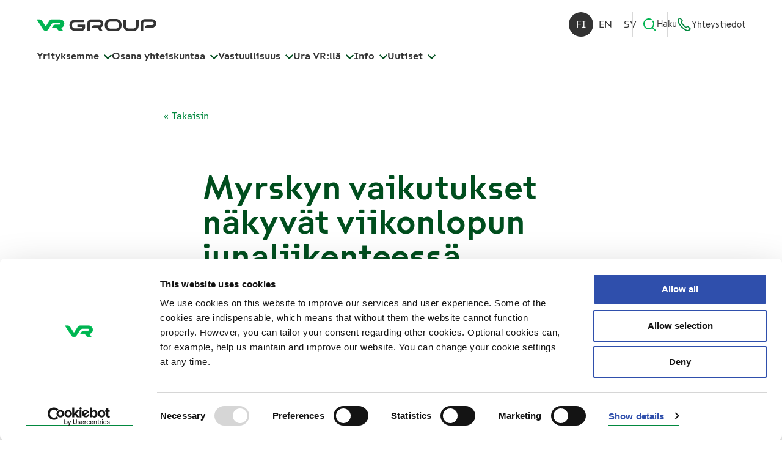

--- FILE ---
content_type: text/html; charset=utf-8
request_url: https://www.vrgroup.fi/fi/vrgroup/uutiset/myrskyn-vaikutukset-nakyvat-viikonlopun-junaliikenteessa-131220131021/
body_size: 12832
content:


<!DOCTYPE html>
<html lang="fi">
<head>
  <meta charset="utf-8"> 
  <meta name="viewport" content="width=device-width, initial-scale=1">  

  <title>Myrskyn vaikutukset näkyvät viikonlopun junaliikenteessä | VR Group</title>
  <meta name="description" content="">
  
  <meta property="og:title" content="Myrskyn vaikutukset näkyvät viikonlopun junaliikenteessä" />
<meta property="og:site_name" content="VR Group" />
<meta property="og:type" content="article" />
<meta property="og:image" content="https://vrgroup.studio.crasman.cloud/pub/SYSTEM/v2/img/news_placeholder_1.svg" />
<meta property="og:description" content="Seija-myrsky aiheuttaa häiriöitä junaliikenteelle vielä tämän illan ja huomispäivän aikana. Junia korvataan busseilla rantaradalla. Matkustajien kannattaa varautua edelleen myöhästymisiin...." />
<meta property="og:url" content="https://www.vrgroup.fi/fi/vrgroup/uutiset/myrskyn-vaikutukset-nakyvat-viikonlopun-junaliikenteessa-131220131021/" />
<meta property="article:published_time" content="2013-12-13T08:21:00Z" />

  
  
  
<script type="application/ld+json">
{
  "@context": "http://schema.org",
  "@type": "NewsArticle",
  "publisher": {
    "@type": "Organization",
    "name": "VR Group",
    "alternateName": "VR",
    "url": "https://www.vrgroup.fi",
    "logo": {
      "@type": "ImageObject",
      "url": "https://vrgroup.studio.crasman.cloud/pub/SYSTEM/v2/img/vr-group-logo.svg"
    },
    "address": {
      "@type": "PostalAddress",
      "addressLocality": "Helsinki, Finland",
      "postalCode": "00240",
      "streetAddress": "Radiokatu 3"
    },
    "telephone": "029 43 43"
  },
  "url": "https://www.vrgroup.fi/fi/vrgroup/uutiset/myrskyn-vaikutukset-nakyvat-viikonlopun-junaliikenteessa-131220131021/",
  "headline": "Myrskyn vaikutukset näkyvät viikonlopun junaliikenteessä",
  "mainEntityOfPage": "https://www.vrgroup.fi/fi/vrgroup/uutiset/myrskyn-vaikutukset-nakyvat-viikonlopun-junaliikenteessa-131220131021/",
  "articleBody": "<p>Seija-myrsky aiheuttaa häiriöitä junaliikenteelle vielä tämän illan ja huomispäivän aikana. Junia korvataan busseilla rantaradalla. Matkustajien kannattaa varautua edelleen myöhästymisiin. Liikennevirasto on jatkanut rataverkon kunnostustöitä. Junaliikennettä korvataan edelleen busseilla rataosuuksilla Karjaa–Turku ja Turku–Loimaa.</p>\n<p>Seija-myrskyn aiheuttamat ratavauriot ovat vaikeuttaneet myös tavaraliikennettä, ja vaikutukset jatkuvat viikonlopun yli. Junaliikenne käynnistyy vähitellen tämän illan ja huomispäivän aikana. Matkustajia pyydetään kuitenkin varautumaan myöhästymisiin ja kalustomuutoksiin viikonloppuna. Asiakkaiden kannattaa seurata vr.fi-sivuja , joiden liikennetiedotteista löytyy ajankohtainen tieto liikennetilanteesta.</p>",
  "image": "https://vrgroup.studio.crasman.cloud/pub/SYSTEM/v2/img/news_placeholder_1.svg",
  "author": "VR",
  "datePublished": "2013-12-13T08:21:00.000Z",
  "dateModified": "2013-12-13T08:21:00.000Z"
}
</script>
  
  <link rel="canonical" href="https://www.vrgroup.fi/fi/vrgroup/uutiset/myrskyn-vaikutukset-nakyvat-viikonlopun-junaliikenteessa-131220131021/">
  <link rel="alternate" hreflang="fi" href="https://www.vrgroup.fi/fi/vrgroup/uutiset/" /><link rel="alternate" hreflang="x-default" href="https://www.vrgroup.fi/fi/vrgroup/uutiset/" /><link rel="alternate" hreflang="en" href="https://www.vrgroup.fi/en/vrgroup/news/" /><link rel="alternate" hreflang="sv" href="https://www.vrgroup.fi/sv/vrgroup/nyheter/" />

  <link rel="shortcut icon" href="https://vrgroup.studio.crasman.cloud/pub/web/img/vr-group-favicon.png" />

  <link rel="stylesheet" href="https://www.vrgroup.fi/static/studio/pub/SYSTEM/v2/branches/master/css/vr-group.min.css?t=1769374999161">

  <link rel="preload" href="https://www.vrgroup.fi/static/studio/pub/SYSTEM/v2/fonts/SuisseIntl-Bold-WebM.woff" as="font">
  <link rel="preload" href="https://www.vrgroup.fi/static/studio/pub/SYSTEM/v2/fonts/SuisseIntl-SemiBold-WebM.woff" as="font">
  <link rel="preload" href="https://www.vrgroup.fi/static/studio/pub/SYSTEM/v2/fonts/SuisseIntl-Regular-WebM.woff" as="font">
  
  
  
  <meta name="google-site-verification" content="bpqHPQktSrzSToInzwKukhy6Shl6UQVHU1Uu-InMV_c" />
  
  
  <meta name="google-site-verification" content="M-iutMZPaLhMN71hPQZYowPYu_OE5kdIGSdIS9VC9nc" />
  <meta name="google-site-verification" content="d00Kkr3w9AR4VVr89mnxJgODd3SyGk9BydLigxcDYFU" />
  <meta name="google-site-verification" content="4_jUGQprxtCcDymjy35a6U9JwxUjTN4pMKa9AZBdM80" />
  <meta name="google-site-verification" content="z32RgDXkOJbN26iL_8WNDNYpBB8IW-fPL4Y-s8Tb6Qg" />
  <meta name="google-site-verification" content="BS5y80rR5d_KQuwypMcXHekDsiZe9RwNXZsB3tSj_fE" />
  <meta name="google-site-verification" content="S4YeZwNYkx27DBfOtXvczXfJ590D8ssbMEDWRbslvxw" />
  
  
  
    <!-- Google Tag Manager -->
        <script>(function(w,d,s,l,i){w[l]=w[l]||[];w[l].push({'gtm.start': 
        new Date().getTime(),event:'gtm.js'});var f=d.getElementsByTagName(s)[0],
        j=d.createElement(s),dl=l!='dataLayer'?'&l='+l:'';j.async=true;j.src= 
        'https://www.googletagmanager.com/gtm.js?id='+i+dl;f.parentNode.insertBefore(j,f);
        })(window,document,'script','dataLayer','GTM-K28QZDG');</script> 
        <!-- End Google Tag Manager -->
    <script>
      window.dataLayer = window.dataLayer || [];
    </script>
  
  
  
</head>
<body class="theme theme--wide">


<!-- Google Tag Manager (noscript) -->
        <noscript><iframe src="https://www.googletagmanager.com/ns.html?id=GTM-K28QZDG"
        height="0" width="0" style="display:none;visibility:hidden"></iframe></noscript>
        <!-- End Google Tag Manager (noscript) -->

  



<a name="top"></a>
<a class="skip-to-content js-skip-to-content" href="#main-content"><span>Siirry sisältöön</span></a>

<header id="header" class="header js-sticky-header">
  <div class="topbar">
    <div class="topbar__content">
      <div class="site-logo-wrapper">
        <a href="/fi/" aria-label="VR Group Etusivu">
          <img class="site-logo-positive" src="https://vrgroup.studio.crasman.cloud/pub/SYSTEM/v2/img/vr-group-logo.svg" alt="VR Group">
        </a>
      </div>
      <div class="topbar__actions">
        <nav class="language-navigation" aria-label="Valitse kieli, Välj språk, Select language">
 <a lang="fi" class="current" href="/fi/vrgroup/uutiset/" aria-label="Suomi" aria-current="true">fi</a><a lang="en" class="" href="/en/vrgroup/news/" aria-label="English" aria-current="false">en</a><a lang="sv" class="" href="/sv/vrgroup/nyheter/" aria-label="Svenska" aria-current="false">sv</a>
</nav>
        <button class="button-plain header__secondary-link navigation-search__toggle-button icon-search js-dropdown-toggle" aria-controls="site-search" aria-haspopup="true" aria-expanded="false" data-dropdown-group="navbar">
          <i class="icon icon-search" aria-hidden="true"><svg width="48px" height="48px" viewBox="0 0 48 48" version="1.1" xmlns="http://www.w3.org/2000/svg" xmlns:xlink="http://www.w3.org/1999/xlink">
    <g stroke="none" stroke-width="1" fill="none" fill-rule="evenodd">
        <polygon points="0 0 48 0 48 48 0 48"></polygon>
        <path d="M44.268,41.404 L36.065,33.201 C38.522,30.124 40,26.234 40,22 C40,17.757 38.516,13.859 36.05,10.778 L34.625,12.203 C33.849,12.98 33.645,14.187 34.187,15.143 C35.337,17.17 36,19.507 36,22 C36,29.719 29.72,36 22,36 C14.281,36 8,29.719 8,22 C8,14.28 14.281,8 22,8 C24.494,8 26.831,8.663 28.857,9.813 C29.813,10.355 31.02,10.152 31.797,9.374 L33.222,7.949 C30.141,5.484 26.244,4 22,4 C12.076,4 4,12.075 4,22 C4,31.925 12.076,40 22,40 C26.252,40 30.159,38.509 33.243,36.034 L43.207,46 L44.268,44.939 C45.245,43.963 45.245,42.38 44.268,41.404"  fill="#333333"></path>
    </g>
</svg></i> Haku 
        </button>
        
    <a href="/fi/vrgroup/haku/" class="header__secondary-link header__secondary-link--mobile"><i class="icon icon-search" aria-hidden="true"><svg width="48px" height="48px" viewBox="0 0 48 48" version="1.1" xmlns="http://www.w3.org/2000/svg" xmlns:xlink="http://www.w3.org/1999/xlink">
    <g stroke="none" stroke-width="1" fill="none" fill-rule="evenodd">
        <polygon points="0 0 48 0 48 48 0 48"></polygon>
        <path d="M44.268,41.404 L36.065,33.201 C38.522,30.124 40,26.234 40,22 C40,17.757 38.516,13.859 36.05,10.778 L34.625,12.203 C33.849,12.98 33.645,14.187 34.187,15.143 C35.337,17.17 36,19.507 36,22 C36,29.719 29.72,36 22,36 C14.281,36 8,29.719 8,22 C8,14.28 14.281,8 22,8 C24.494,8 26.831,8.663 28.857,9.813 C29.813,10.355 31.02,10.152 31.797,9.374 L33.222,7.949 C30.141,5.484 26.244,4 22,4 C12.076,4 4,12.075 4,22 C4,31.925 12.076,40 22,40 C26.252,40 30.159,38.509 33.243,36.034 L43.207,46 L44.268,44.939 C45.245,43.963 45.245,42.38 44.268,41.404"  fill="#333333"></path>
    </g>
</svg></i> Haku </a>
    <a href="/fi/vrgroup/info/" class="header__secondary-link"><i class="icon icon-contact" aria-hidden="true"><svg width="28" height="29" viewBox="0 0 28 29" fill="none" xmlns="http://www.w3.org/2000/svg">
<g>
<g>
<path d="M17.7922 20.2115C17.7922 20.2115 16.4906 20.0966 12.2691 15.7195C8.01934 11.3151 8.01934 10.084 8.01934 10.084L9.66606 7.95018C10.1074 7.41946 10.0735 6.65894 9.59815 6.16104L6.27642 2.71955C5.6596 2.0794 4.6014 2.1177 4.03552 2.79068L3.10747 3.8959C-0.0728012 7.51794 4.01288 14.0672 8.70972 18.9312C13.2651 23.653 19.9199 28.331 23.8358 25.371L25.0355 24.5503C25.7711 24.0469 25.8843 23.0293 25.2675 22.3946L21.9514 18.9586C21.4704 18.4607 20.6895 18.3786 20.1123 18.7671L17.7978 20.206L17.7922 20.2115Z" stroke="currentColor" stroke-width="2.25" stroke-linecap="round" stroke-linejoin="round"/>
</g>
</g>
</svg>
</i> Yhteystiedot</a>
      </div>
    </div>
  </div>
  
  <div class="bottombar">
    <div class="bottombar__content">
      <div class="site-logo-wrapper">
        <a href="/fi/" aria-label="VR Group Etusivu">
          <img class="site-logo-positive" src="https://vrgroup.studio.crasman.cloud/pub/SYSTEM/v2/img/vr-group-logo.svg" alt="VR Group">
        </a>
      </div>

       <nav class="main-navigation" aria-label="Päänavigaatio">
          <button class="main-navigation__btn js-dropdown-toggle" aria-haspopup="true" aria-controls="menugroup-page-f5oNiH_TQm2SsZ77_4R9cg" data-dropdown-group="navbar">
  Yrityksemme <i class="icon icon-chevron" aria-hidden="true"><svg xmlns="http://www.w3.org/2000/svg" width="13" height="8" viewBox="0 0 13 8">
    <g fill="none" fill-rule="evenodd" transform="translate(-644 -35)">
        <path fill="#000" fill-rule="nonzero" d="M11.473 0.096L6.5 4.981 1.528 0.096 0 1.6 6.5 8 13 1.6z" transform="translate(644 35)"/>
    </g>
</svg>
</i>
  </button>
  <button class="main-navigation__btn js-dropdown-toggle" aria-haspopup="true" aria-controls="menugroup-page-yn1SIh3IS0usKjlfaKjpwQ" data-dropdown-group="navbar">
  Osana yhteiskuntaa <i class="icon icon-chevron" aria-hidden="true"><svg xmlns="http://www.w3.org/2000/svg" width="13" height="8" viewBox="0 0 13 8">
    <g fill="none" fill-rule="evenodd" transform="translate(-644 -35)">
        <path fill="#000" fill-rule="nonzero" d="M11.473 0.096L6.5 4.981 1.528 0.096 0 1.6 6.5 8 13 1.6z" transform="translate(644 35)"/>
    </g>
</svg>
</i>
  </button>
  <button class="main-navigation__btn js-dropdown-toggle" aria-haspopup="true" aria-controls="menugroup-page-V6SxXp3vS_arJXU-Mnfgsg" data-dropdown-group="navbar">
  Vastuullisuus <i class="icon icon-chevron" aria-hidden="true"><svg xmlns="http://www.w3.org/2000/svg" width="13" height="8" viewBox="0 0 13 8">
    <g fill="none" fill-rule="evenodd" transform="translate(-644 -35)">
        <path fill="#000" fill-rule="nonzero" d="M11.473 0.096L6.5 4.981 1.528 0.096 0 1.6 6.5 8 13 1.6z" transform="translate(644 35)"/>
    </g>
</svg>
</i>
  </button>
  <button class="main-navigation__btn js-dropdown-toggle" aria-haspopup="true" aria-controls="menugroup-page-3Xqhw0cSTua_te87lYvLAg" data-dropdown-group="navbar">
  Ura VR:llä <i class="icon icon-chevron" aria-hidden="true"><svg xmlns="http://www.w3.org/2000/svg" width="13" height="8" viewBox="0 0 13 8">
    <g fill="none" fill-rule="evenodd" transform="translate(-644 -35)">
        <path fill="#000" fill-rule="nonzero" d="M11.473 0.096L6.5 4.981 1.528 0.096 0 1.6 6.5 8 13 1.6z" transform="translate(644 35)"/>
    </g>
</svg>
</i>
  </button>
  <button class="main-navigation__btn js-dropdown-toggle" aria-haspopup="true" aria-controls="menugroup-page-hgSGB0qYQOebo17B7LKwBQ" data-dropdown-group="navbar">
  Info <i class="icon icon-chevron" aria-hidden="true"><svg xmlns="http://www.w3.org/2000/svg" width="13" height="8" viewBox="0 0 13 8">
    <g fill="none" fill-rule="evenodd" transform="translate(-644 -35)">
        <path fill="#000" fill-rule="nonzero" d="M11.473 0.096L6.5 4.981 1.528 0.096 0 1.6 6.5 8 13 1.6z" transform="translate(644 35)"/>
    </g>
</svg>
</i>
  </button>
  <button class="main-navigation__btn js-dropdown-toggle" aria-haspopup="true" aria-controls="menugroup-page-A_En4Ra3QHGzXFhcz-RlkQ" data-dropdown-group="navbar">
  Uutiset <i class="icon icon-chevron" aria-hidden="true"><svg xmlns="http://www.w3.org/2000/svg" width="13" height="8" viewBox="0 0 13 8">
    <g fill="none" fill-rule="evenodd" transform="translate(-644 -35)">
        <path fill="#000" fill-rule="nonzero" d="M11.473 0.096L6.5 4.981 1.528 0.096 0 1.6 6.5 8 13 1.6z" transform="translate(644 35)"/>
    </g>
</svg>
</i>
  </button>

        <button class="mobile-menu-toggle button-plain js-dropdown-toggle" aria-controls="megamenu">
          <span class="mobile-menu-toggle__open-text">Valikko</span>
          <span class="mobile-menu-toggle__close-text">Sulje</span>
          <span class="mobile-menu-toggle__icon"></span>
         </button>
       </nav>
      </div>
    </div>
    
    <div class="megamenu__wrapper">
      <span class="js-back-to-opener" tabindex="-1"></span>
      <div class="megamenu" id="megamenu" tabindex="-1">
        <div class="container-fluid">
          <nav class="language-navigation" aria-label="Valitse kieli, Välj språk, Select language">
 <a lang="fi" class="current" href="/fi/vrgroup/uutiset/" aria-label="Suomi" aria-current="true">fi</a><a lang="en" class="" href="/en/vrgroup/news/" aria-label="English" aria-current="false">en</a><a lang="sv" class="" href="/sv/vrgroup/nyheter/" aria-label="Svenska" aria-current="false">sv</a>
</nav>
          <div class="megamenu__pages">
    <div class="megamenu__pagegroup" id="menugroup-page-f5oNiH_TQm2SsZ77_4R9cg" tabindex="-1">
      <div class="megamenu__pagegroup-info">
        <a href="&#x2F;fi&#x2F;vrgroup&#x2F;yrityksemme&#x2F;" class="megamenu__pagegroup-heading d-none d-lg-flex">Yrityksemme</a>
          <p class="megamenu__pagegroup-description">Me VR:llä vauhditamme tulevaisuuden vastuullista liikkumista, vankalla 160 vuoden kokemuksella. Olemme yhteisellä matkalla maailman parhaaksi.</p>
      </div>
      
      <div class="megamenu__item megamenu__item--level-1 d-lg-none js-toggle-wrapper">
        <a href="&#x2F;fi&#x2F;vrgroup&#x2F;yrityksemme&#x2F;" class="megamenu__item-link megamenu__item-link--level-1">Yrityksemme</a>
        <button class="megamenu__item-toggle js-dropdown-toggle" 
                aria-label="Yrityksemme Alavalikko" aria-haspopup="true" aria-expanded="false" 
                data-dropdown-group="dropdown-level-1"
                data-level= "1" 
                data-wrapper="parent"><i class="icon icon-chevron" aria-hidden="true"><svg xmlns="http://www.w3.org/2000/svg" width="13" height="8" viewBox="0 0 13 8">
    <g fill="none" fill-rule="evenodd" transform="translate(-644 -35)">
        <path fill="#000" fill-rule="nonzero" d="M11.473 0.096L6.5 4.981 1.528 0.096 0 1.6 6.5 8 13 1.6z" transform="translate(644 35)"/>
    </g>
</svg>
</i></button>
      </div>
      
            


<ul class="megamenu__childlist megamenu__childlist--level-2">
    <li class="megamenu__child megamenu__child--level-2">
        <div class="megamenu__item megamenu__item--level-2">
          <a class="megamenu__item-link  megamenu__item-link--level-2" href="&#x2F;fi&#x2F;vrgroup&#x2F;yrityksemme&#x2F;visio-strategia-ja-arvot&#x2F;">Visio, strategia ja arvot</a>
        </div>
      
    </li>
    <li class="megamenu__child megamenu__child--level-2">
      
       <div class="megamenu__item megamenu__item--level-2 js-toggle-wrapper">
          <a href="&#x2F;fi&#x2F;vrgroup&#x2F;yrityksemme&#x2F;hallinto&#x2F;" class="megamenu__item-link megamenu__item-link--level-2">Hallinto</a>
          <button class="megamenu__item-toggle js-dropdown-toggle" 
                  aria-label="Hallinto Alavalikko" aria-haspopup="true" aria-expanded="false" 
                  data-dropdown-group="dropdown-level-2"
                  data-level= "2" 
                  data-wrapper="parent"><i class="icon icon-chevron" aria-hidden="true"><svg xmlns="http://www.w3.org/2000/svg" width="13" height="8" viewBox="0 0 13 8">
    <g fill="none" fill-rule="evenodd" transform="translate(-644 -35)">
        <path fill="#000" fill-rule="nonzero" d="M11.473 0.096L6.5 4.981 1.528 0.096 0 1.6 6.5 8 13 1.6z" transform="translate(644 35)"/>
    </g>
</svg>
</i></button>
       </div>
             


<ul class="megamenu__childlist megamenu__childlist--level-3">
    <li class="megamenu__child megamenu__child--level-3">
        <div class="megamenu__item megamenu__item--level-3">
          <a class="megamenu__item-link  megamenu__item-link--level-3" href="&#x2F;fi&#x2F;vrgroup&#x2F;yrityksemme&#x2F;hallinto&#x2F;hallitus&#x2F;">Hallitus</a>
        </div>
      
    </li>
    <li class="megamenu__child megamenu__child--level-3">
        <div class="megamenu__item megamenu__item--level-3">
          <a class="megamenu__item-link  megamenu__item-link--level-3" href="&#x2F;fi&#x2F;vrgroup&#x2F;yrityksemme&#x2F;hallinto&#x2F;hallintoneuvosto&#x2F;">Hallintoneuvosto</a>
        </div>
      
    </li>
    <li class="megamenu__child megamenu__child--level-3">
        <div class="megamenu__item megamenu__item--level-3">
          <a class="megamenu__item-link  megamenu__item-link--level-3" href="&#x2F;fi&#x2F;vrgroup&#x2F;yrityksemme&#x2F;hallinto&#x2F;johtoryhma&#x2F;">Johtoryhmä</a>
        </div>
      
    </li>
    <li class="megamenu__child megamenu__child--level-3">
        <div class="megamenu__item megamenu__item--level-3">
          <a class="megamenu__item-link  megamenu__item-link--level-3" href="&#x2F;fi&#x2F;vrgroup&#x2F;yrityksemme&#x2F;hallinto&#x2F;riskienhallinta&#x2F;">Riskienhallinta</a>
        </div>
      
    </li>
    <li class="megamenu__child megamenu__child--level-3">
        <div class="megamenu__item megamenu__item--level-3">
          <a class="megamenu__item-link  megamenu__item-link--level-3" href="&#x2F;fi&#x2F;vrgroup&#x2F;yrityksemme&#x2F;hallinto&#x2F;sisapiirihallinto&#x2F;">Sisäpiirihallinto</a>
        </div>
      
    </li>
    <li class="megamenu__child megamenu__child--level-3">
        <div class="megamenu__item megamenu__item--level-3">
          <a class="megamenu__item-link  megamenu__item-link--level-3" href="&#x2F;fi&#x2F;vrgroup&#x2F;yrityksemme&#x2F;hallinto&#x2F;tilintarkastus&#x2F;">Tilintarkastus</a>
        </div>
      
    </li>
    <li class="megamenu__child megamenu__child--level-3">
        <div class="megamenu__item megamenu__item--level-3">
          <a class="megamenu__item-link  megamenu__item-link--level-3" href="&#x2F;fi&#x2F;vrgroup&#x2F;yrityksemme&#x2F;hallinto&#x2F;sisainen-tarkastus&#x2F;">Sisäinen tarkastus</a>
        </div>
      
    </li>
    <li class="megamenu__child megamenu__child--level-3">
        <div class="megamenu__item megamenu__item--level-3">
          <a class="megamenu__item-link  megamenu__item-link--level-3" href="&#x2F;fi&#x2F;vrgroup&#x2F;yrityksemme&#x2F;hallinto&#x2F;palkitseminen&#x2F;">Palkitseminen</a>
        </div>
      
    </li>
    <li class="megamenu__child megamenu__child--level-3">
        <div class="megamenu__item megamenu__item--level-3">
          <a class="megamenu__item-link  megamenu__item-link--level-3" href="&#x2F;fi&#x2F;vrgroup&#x2F;yrityksemme&#x2F;hallinto&#x2F;yhtiojarjestys&#x2F;">Yhtiöjärjestys </a>
        </div>
      
    </li>
</ul>

    </li>
    <li class="megamenu__child megamenu__child--level-2">
      
       <div class="megamenu__item megamenu__item--level-2 js-toggle-wrapper">
          <a href="&#x2F;fi&#x2F;vrgroup&#x2F;yrityksemme&#x2F;liiketoiminta&#x2F;" class="megamenu__item-link megamenu__item-link--level-2">Liiketoiminta</a>
          <button class="megamenu__item-toggle js-dropdown-toggle" 
                  aria-label="Liiketoiminta Alavalikko" aria-haspopup="true" aria-expanded="false" 
                  data-dropdown-group="dropdown-level-2"
                  data-level= "2" 
                  data-wrapper="parent"><i class="icon icon-chevron" aria-hidden="true"><svg xmlns="http://www.w3.org/2000/svg" width="13" height="8" viewBox="0 0 13 8">
    <g fill="none" fill-rule="evenodd" transform="translate(-644 -35)">
        <path fill="#000" fill-rule="nonzero" d="M11.473 0.096L6.5 4.981 1.528 0.096 0 1.6 6.5 8 13 1.6z" transform="translate(644 35)"/>
    </g>
</svg>
</i></button>
       </div>
             


<ul class="megamenu__childlist megamenu__childlist--level-3">
    <li class="megamenu__child megamenu__child--level-3">
        <div class="megamenu__item megamenu__item--level-3">
          <a class="megamenu__item-link  megamenu__item-link--level-3" href="&#x2F;fi&#x2F;vrgroup&#x2F;yrityksemme&#x2F;liiketoiminta&#x2F;vr-kaukoliikenne&#x2F;">VR Kaukoliikenne</a>
        </div>
      
    </li>
    <li class="megamenu__child megamenu__child--level-3">
        <div class="megamenu__item megamenu__item--level-3">
          <a class="megamenu__item-link  megamenu__item-link--level-3" href="&#x2F;fi&#x2F;vrgroup&#x2F;yrityksemme&#x2F;liiketoiminta&#x2F;vr-kaupunkiliikenne&#x2F;">VR Kaupunkiliikenne</a>
        </div>
      
    </li>
    <li class="megamenu__child megamenu__child--level-3">
        <div class="megamenu__item megamenu__item--level-3">
          <a class="megamenu__item-link  megamenu__item-link--level-3" href="&#x2F;fi&#x2F;vrgroup&#x2F;yrityksemme&#x2F;liiketoiminta&#x2F;vr-logistiikka&#x2F;">VR Logistiikka</a>
        </div>
      
    </li>
    <li class="megamenu__child megamenu__child--level-3">
        <div class="megamenu__item megamenu__item--level-3">
          <a class="megamenu__item-link  megamenu__item-link--level-3" href="&#x2F;fi&#x2F;vrgroup&#x2F;yrityksemme&#x2F;liiketoiminta&#x2F;vr-fleetcare&#x2F;">VR FleetCare</a>
        </div>
      
    </li>
    <li class="megamenu__child megamenu__child--level-3">
        <div class="megamenu__item megamenu__item--level-3">
          <a class="megamenu__item-link  megamenu__item-link--level-3" href="&#x2F;fi&#x2F;vrgroup&#x2F;yrityksemme&#x2F;liiketoiminta&#x2F;kiinteistot&#x2F;">Kiinteistöt</a>
        </div>
      
    </li>
</ul>

    </li>
    <li class="megamenu__child megamenu__child--level-2">
      
       <div class="megamenu__item megamenu__item--level-2 js-toggle-wrapper">
          <a href="&#x2F;fi&#x2F;vrgroup&#x2F;yrityksemme&#x2F;160-vuotta&#x2F;" class="megamenu__item-link megamenu__item-link--level-2">160 vuotta</a>
          <button class="megamenu__item-toggle js-dropdown-toggle" 
                  aria-label="160 vuotta Alavalikko" aria-haspopup="true" aria-expanded="false" 
                  data-dropdown-group="dropdown-level-2"
                  data-level= "2" 
                  data-wrapper="parent"><i class="icon icon-chevron" aria-hidden="true"><svg xmlns="http://www.w3.org/2000/svg" width="13" height="8" viewBox="0 0 13 8">
    <g fill="none" fill-rule="evenodd" transform="translate(-644 -35)">
        <path fill="#000" fill-rule="nonzero" d="M11.473 0.096L6.5 4.981 1.528 0.096 0 1.6 6.5 8 13 1.6z" transform="translate(644 35)"/>
    </g>
</svg>
</i></button>
       </div>
             


<ul class="megamenu__childlist megamenu__childlist--level-3">
    <li class="megamenu__child megamenu__child--level-3">
        <div class="megamenu__item megamenu__item--level-3">
          <a class="megamenu__item-link  megamenu__item-link--level-3" href="&#x2F;fi&#x2F;vrgroup&#x2F;yrityksemme&#x2F;160-vuotta&#x2F;tapahtumia-matkan-varrelta&#x2F;">Tapahtumia aikajanalla</a>
        </div>
      
    </li>
</ul>

    </li>
    <li class="megamenu__child megamenu__child--level-2">
      
       <div class="megamenu__item megamenu__item--level-2 js-toggle-wrapper">
          <a href="&#x2F;fi&#x2F;vrgroup&#x2F;yrityksemme&#x2F;vr-elakesaatio&#x2F;" class="megamenu__item-link megamenu__item-link--level-2">VR Eläkesäätiö</a>
          <button class="megamenu__item-toggle js-dropdown-toggle" 
                  aria-label="VR Eläkesäätiö Alavalikko" aria-haspopup="true" aria-expanded="false" 
                  data-dropdown-group="dropdown-level-2"
                  data-level= "2" 
                  data-wrapper="parent"><i class="icon icon-chevron" aria-hidden="true"><svg xmlns="http://www.w3.org/2000/svg" width="13" height="8" viewBox="0 0 13 8">
    <g fill="none" fill-rule="evenodd" transform="translate(-644 -35)">
        <path fill="#000" fill-rule="nonzero" d="M11.473 0.096L6.5 4.981 1.528 0.096 0 1.6 6.5 8 13 1.6z" transform="translate(644 35)"/>
    </g>
</svg>
</i></button>
       </div>
             


<ul class="megamenu__childlist megamenu__childlist--level-3">
    <li class="megamenu__child megamenu__child--level-3">
        <div class="megamenu__item megamenu__item--level-3">
          <a class="megamenu__item-link  megamenu__item-link--level-3" href="&#x2F;fi&#x2F;vrgroup&#x2F;yrityksemme&#x2F;vr-elakesaatio&#x2F;erityselakkeen-edellytykset&#x2F;">Erityseläkkeen edellytykset</a>
        </div>
      
    </li>
    <li class="megamenu__child megamenu__child--level-3">
        <div class="megamenu__item megamenu__item--level-3">
          <a class="megamenu__item-link  megamenu__item-link--level-3" href="&#x2F;fi&#x2F;vrgroup&#x2F;yrityksemme&#x2F;vr-elakesaatio&#x2F;kysy-lisaa-lisaelaketurvasta&#x2F;">Kysy lisää lisäeläketurvasta</a>
        </div>
      
    </li>
</ul>

    </li>
</ul>

    </div>
    <div class="megamenu__pagegroup" id="menugroup-page-yn1SIh3IS0usKjlfaKjpwQ" tabindex="-1">
      <div class="megamenu__pagegroup-info">
        <a href="&#x2F;fi&#x2F;vrgroup&#x2F;osana-yhteiskuntaa&#x2F;" class="megamenu__pagegroup-heading d-none d-lg-flex">Osana yhteiskuntaa</a>
          <p class="megamenu__pagegroup-description">Rakennamme VR:llä Suomeen asiakaslähtöistä ja kasvavaa raideliikennemarkkinaa, josta hyötyvät niin asiakkaat kuin koko yhteiskunta.</p>
      </div>
      
      <div class="megamenu__item megamenu__item--level-1 d-lg-none js-toggle-wrapper">
        <a href="&#x2F;fi&#x2F;vrgroup&#x2F;osana-yhteiskuntaa&#x2F;" class="megamenu__item-link megamenu__item-link--level-1">Osana yhteiskuntaa</a>
        <button class="megamenu__item-toggle js-dropdown-toggle" 
                aria-label="Osana yhteiskuntaa Alavalikko" aria-haspopup="true" aria-expanded="false" 
                data-dropdown-group="dropdown-level-1"
                data-level= "1" 
                data-wrapper="parent"><i class="icon icon-chevron" aria-hidden="true"><svg xmlns="http://www.w3.org/2000/svg" width="13" height="8" viewBox="0 0 13 8">
    <g fill="none" fill-rule="evenodd" transform="translate(-644 -35)">
        <path fill="#000" fill-rule="nonzero" d="M11.473 0.096L6.5 4.981 1.528 0.096 0 1.6 6.5 8 13 1.6z" transform="translate(644 35)"/>
    </g>
</svg>
</i></button>
      </div>
      
            


<ul class="megamenu__childlist megamenu__childlist--level-2">
    <li class="megamenu__child megamenu__child--level-2">
        <div class="megamenu__item megamenu__item--level-2">
          <a class="megamenu__item-link  megamenu__item-link--level-2" href="&#x2F;fi&#x2F;vrgroup&#x2F;osana-yhteiskuntaa&#x2F;rautatiealan-keskeiset-toimijat&#x2F;">Rautatiealan keskeiset toimijat</a>
        </div>
      
    </li>
    <li class="megamenu__child megamenu__child--level-2">
        <div class="megamenu__item megamenu__item--level-2">
          <a class="megamenu__item-link  megamenu__item-link--level-2" href="&#x2F;fi&#x2F;vrgroup&#x2F;osana-yhteiskuntaa&#x2F;suomen-rataverkko&#x2F;">Suomen rataverkko  </a>
        </div>
      
    </li>
    <li class="megamenu__child megamenu__child--level-2">
        <div class="megamenu__item megamenu__item--level-2">
          <a class="megamenu__item-link  megamenu__item-link--level-2" href="&#x2F;fi&#x2F;vrgroup&#x2F;osana-yhteiskuntaa&#x2F;suomen-raidemarkkina&#x2F;">Suomen raidemarkkina</a>
        </div>
      
    </li>
    <li class="megamenu__child megamenu__child--level-2">
        <div class="megamenu__item megamenu__item--level-2">
          <a class="megamenu__item-link  megamenu__item-link--level-2" href="&#x2F;fi&#x2F;vrgroup&#x2F;osana-yhteiskuntaa&#x2F;liikennesektorin-saantely&#x2F;">Liikennesektorin sääntely</a>
        </div>
      
    </li>
    <li class="megamenu__child megamenu__child--level-2">
        <div class="megamenu__item megamenu__item--level-2">
          <a class="megamenu__item-link  megamenu__item-link--level-2" href="&#x2F;fi&#x2F;vrgroup&#x2F;osana-yhteiskuntaa&#x2F;raideliikenteen-tulevaisuus&#x2F;">Raideliikenteen tulevaisuus</a>
        </div>
      
    </li>
    <li class="megamenu__child megamenu__child--level-2">
        <div class="megamenu__item megamenu__item--level-2">
          <a class="megamenu__item-link  megamenu__item-link--level-2" href="&#x2F;fi&#x2F;vrgroup&#x2F;osana-yhteiskuntaa&#x2F;toimintaymparisto-muutoksessa&#x2F;">Toimintaympäristö muutoksessa</a>
        </div>
      
    </li>
    <li class="megamenu__child megamenu__child--level-2">
        <div class="megamenu__item megamenu__item--level-2">
          <a class="megamenu__item-link  megamenu__item-link--level-2" href="&#x2F;fi&#x2F;vrgroup&#x2F;osana-yhteiskuntaa&#x2F;vr-huoltovarmuuden-turvaajana&#x2F;">VR huoltovarmuuden turvaajana</a>
        </div>
      
    </li>
    <li class="megamenu__child megamenu__child--level-2">
        <div class="megamenu__item megamenu__item--level-2">
          <a class="megamenu__item-link  megamenu__item-link--level-2" href="&#x2F;fi&#x2F;vrgroup&#x2F;osana-yhteiskuntaa&#x2F;raideliikennetta-tukevat-megatrendit&#x2F;">Raideliikennettä tukevat megatrendit</a>
        </div>
      
    </li>
    <li class="megamenu__child megamenu__child--level-2">
        <div class="megamenu__item megamenu__item--level-2">
          <a class="megamenu__item-link  megamenu__item-link--level-2" href="&#x2F;fi&#x2F;vrgroup&#x2F;osana-yhteiskuntaa&#x2F;sidosryhmat&#x2F;">Sidosryhmät</a>
        </div>
      
    </li>
    <li class="megamenu__child megamenu__child--level-2">
      
       <div class="megamenu__item megamenu__item--level-2 js-toggle-wrapper">
          <a href="&#x2F;fi&#x2F;vrgroup&#x2F;osana-yhteiskuntaa&#x2F;uusi-juna-wifi&#x2F;" class="megamenu__item-link megamenu__item-link--level-2">Uusi juna-wifi</a>
          <button class="megamenu__item-toggle js-dropdown-toggle" 
                  aria-label="Uusi juna-wifi Alavalikko" aria-haspopup="true" aria-expanded="false" 
                  data-dropdown-group="dropdown-level-2"
                  data-level= "2" 
                  data-wrapper="parent"><i class="icon icon-chevron" aria-hidden="true"><svg xmlns="http://www.w3.org/2000/svg" width="13" height="8" viewBox="0 0 13 8">
    <g fill="none" fill-rule="evenodd" transform="translate(-644 -35)">
        <path fill="#000" fill-rule="nonzero" d="M11.473 0.096L6.5 4.981 1.528 0.096 0 1.6 6.5 8 13 1.6z" transform="translate(644 35)"/>
    </g>
</svg>
</i></button>
       </div>
             


<ul class="megamenu__childlist megamenu__childlist--level-3">
    <li class="megamenu__child megamenu__child--level-3">
        <div class="megamenu__item megamenu__item--level-3">
          <a class="megamenu__item-link  megamenu__item-link--level-3" href="&#x2F;fi&#x2F;vrgroup&#x2F;osana-yhteiskuntaa&#x2F;uusi-juna-wifi&#x2F;kysymyksia-ja-vastauksia-juna-wifista&#x2F;">Kysymyksiä ja vastauksia juna-wifistä</a>
        </div>
      
    </li>
</ul>

    </li>
    <li class="megamenu__child megamenu__child--level-2">
      
       <div class="megamenu__item megamenu__item--level-2 js-toggle-wrapper">
          <a href="&#x2F;fi&#x2F;vrgroup&#x2F;osana-yhteiskuntaa&#x2F;vr-myy-kalustoa&#x2F;" class="megamenu__item-link megamenu__item-link--level-2">VR myy kalustoa</a>
          <button class="megamenu__item-toggle js-dropdown-toggle" 
                  aria-label="VR myy kalustoa Alavalikko" aria-haspopup="true" aria-expanded="false" 
                  data-dropdown-group="dropdown-level-2"
                  data-level= "2" 
                  data-wrapper="parent"><i class="icon icon-chevron" aria-hidden="true"><svg xmlns="http://www.w3.org/2000/svg" width="13" height="8" viewBox="0 0 13 8">
    <g fill="none" fill-rule="evenodd" transform="translate(-644 -35)">
        <path fill="#000" fill-rule="nonzero" d="M11.473 0.096L6.5 4.981 1.528 0.096 0 1.6 6.5 8 13 1.6z" transform="translate(644 35)"/>
    </g>
</svg>
</i></button>
       </div>
             


<ul class="megamenu__childlist megamenu__childlist--level-3">
    <li class="megamenu__child megamenu__child--level-3">
        <div class="megamenu__item megamenu__item--level-3">
          <a class="megamenu__item-link  megamenu__item-link--level-3" href="&#x2F;fi&#x2F;vrgroup&#x2F;osana-yhteiskuntaa&#x2F;vr-myy-kalustoa&#x2F;veturit-ja-tavaravaunut&#x2F;">Veturit ja tavaravaunut</a>
        </div>
      
    </li>
</ul>

    </li>
</ul>

    </div>
    <div class="megamenu__pagegroup" id="menugroup-page-V6SxXp3vS_arJXU-Mnfgsg" tabindex="-1">
      <div class="megamenu__pagegroup-info">
        <a href="&#x2F;fi&#x2F;vrgroup&#x2F;vastuullisuus-2&#x2F;" class="megamenu__pagegroup-heading d-none d-lg-flex">Vastuullisuus</a>
          <p class="megamenu__pagegroup-description">Vastuullisuusagendamme kokoaa yhteen VR:llä tapahtuvan työn ihmisten, ympäristön ja koko yhteiskunnan hyväksi. 
</p>
      </div>
      
      <div class="megamenu__item megamenu__item--level-1 d-lg-none js-toggle-wrapper">
        <a href="&#x2F;fi&#x2F;vrgroup&#x2F;vastuullisuus-2&#x2F;" class="megamenu__item-link megamenu__item-link--level-1">Vastuullisuus</a>
        <button class="megamenu__item-toggle js-dropdown-toggle" 
                aria-label="Vastuullisuus Alavalikko" aria-haspopup="true" aria-expanded="false" 
                data-dropdown-group="dropdown-level-1"
                data-level= "1" 
                data-wrapper="parent"><i class="icon icon-chevron" aria-hidden="true"><svg xmlns="http://www.w3.org/2000/svg" width="13" height="8" viewBox="0 0 13 8">
    <g fill="none" fill-rule="evenodd" transform="translate(-644 -35)">
        <path fill="#000" fill-rule="nonzero" d="M11.473 0.096L6.5 4.981 1.528 0.096 0 1.6 6.5 8 13 1.6z" transform="translate(644 35)"/>
    </g>
</svg>
</i></button>
      </div>
      
            


<ul class="megamenu__childlist megamenu__childlist--level-2">
    <li class="megamenu__child megamenu__child--level-2">
        <div class="megamenu__item megamenu__item--level-2">
          <a class="megamenu__item-link  megamenu__item-link--level-2" href="&#x2F;fi&#x2F;vrgroup&#x2F;vastuullisuus-2&#x2F;ymparisto&#x2F;">Ympäristö</a>
        </div>
      
    </li>
    <li class="megamenu__child megamenu__child--level-2">
        <div class="megamenu__item megamenu__item--level-2">
          <a class="megamenu__item-link  megamenu__item-link--level-2" href="&#x2F;fi&#x2F;vrgroup&#x2F;vastuullisuus-2&#x2F;turvallisuus&#x2F;">Turvallisuus</a>
        </div>
      
    </li>
    <li class="megamenu__child megamenu__child--level-2">
        <div class="megamenu__item megamenu__item--level-2">
          <a class="megamenu__item-link  megamenu__item-link--level-2" href="&#x2F;fi&#x2F;vrgroup&#x2F;vastuullisuus-2&#x2F;eettiset-periaatteet&#x2F;"> Eettiset periaatteet </a>
        </div>
      
    </li>
    <li class="megamenu__child megamenu__child--level-2">
        <div class="megamenu__item megamenu__item--level-2">
          <a class="megamenu__item-link  megamenu__item-link--level-2" href="&#x2F;fi&#x2F;vrgroup&#x2F;vastuullisuus-2&#x2F;ihmisoikeuspolitiikka&#x2F;">Ihmisoikeuspolitiikka</a>
        </div>
      
    </li>
</ul>

    </div>
    <div class="megamenu__pagegroup" id="menugroup-page-3Xqhw0cSTua_te87lYvLAg" tabindex="-1">
      <div class="megamenu__pagegroup-info">
        <a href="&#x2F;fi&#x2F;vrgroup&#x2F;tyopaikat&#x2F;" class="megamenu__pagegroup-heading d-none d-lg-flex">Ura VR:llä</a>
          <p class="megamenu__pagegroup-description">Ura uusille raiteille? Teemme VR:llä merkityksellistä työtä: vaikutamme joka päivä tuhansien ihmisten arkeen ja pidämme myös teollisuuden pyörät pyörimässä. </p>
      </div>
      
      <div class="megamenu__item megamenu__item--level-1 d-lg-none js-toggle-wrapper">
        <a href="&#x2F;fi&#x2F;vrgroup&#x2F;tyopaikat&#x2F;" class="megamenu__item-link megamenu__item-link--level-1">Ura VR:llä</a>
        <button class="megamenu__item-toggle js-dropdown-toggle" 
                aria-label="Ura VR:llä Alavalikko" aria-haspopup="true" aria-expanded="false" 
                data-dropdown-group="dropdown-level-1"
                data-level= "1" 
                data-wrapper="parent"><i class="icon icon-chevron" aria-hidden="true"><svg xmlns="http://www.w3.org/2000/svg" width="13" height="8" viewBox="0 0 13 8">
    <g fill="none" fill-rule="evenodd" transform="translate(-644 -35)">
        <path fill="#000" fill-rule="nonzero" d="M11.473 0.096L6.5 4.981 1.528 0.096 0 1.6 6.5 8 13 1.6z" transform="translate(644 35)"/>
    </g>
</svg>
</i></button>
      </div>
      
            


<ul class="megamenu__childlist megamenu__childlist--level-2">
    <li class="megamenu__child megamenu__child--level-2">
        <div class="megamenu__item megamenu__item--level-2">
          <a class="megamenu__item-link  megamenu__item-link--level-2" href="&#x2F;fi&#x2F;vrgroup&#x2F;tyopaikat&#x2F;monenlaisia-mahdollisuuksia&#x2F;">Tutustu uramahdollisuuksiimme</a>
        </div>
      
    </li>
    <li class="megamenu__child megamenu__child--level-2">
        <div class="megamenu__item megamenu__item--level-2">
          <a class="megamenu__item-link  megamenu__item-link--level-2" href="&#x2F;fi&#x2F;vrgroup&#x2F;tyopaikat&#x2F;merkityksellista-tyota&#x2F;">VR työnantajana</a>
        </div>
      
    </li>
    <li class="megamenu__child megamenu__child--level-2">
        <div class="megamenu__item megamenu__item--level-2">
          <a class="megamenu__item-link  megamenu__item-link--level-2" href="&#x2F;fi&#x2F;vrgroup&#x2F;tyopaikat&#x2F;uratarinoita&#x2F;">Uratarinoita</a>
        </div>
      
    </li>
    <li class="megamenu__child megamenu__child--level-2">
        <div class="megamenu__item megamenu__item--level-2">
          <a class="megamenu__item-link  megamenu__item-link--level-2" href="&#x2F;fi&#x2F;vrgroup&#x2F;tyopaikat&#x2F;usein-kysytyt-kysymykset&#x2F;">Usein kysytyt kysymykset</a>
        </div>
      
    </li>
    <li class="megamenu__child megamenu__child--level-2">
        <div class="megamenu__item megamenu__item--level-2">
          <a class="megamenu__item-link  megamenu__item-link--level-2" href="&#x2F;fi&#x2F;vrgroup&#x2F;tyopaikat&#x2F;avoimet-tyopaikat-vr-lla&#x2F;">Avoimet työpaikat VR:llä</a>
        </div>
      
    </li>
</ul>

    </div>
    <div class="megamenu__pagegroup" id="menugroup-page-hgSGB0qYQOebo17B7LKwBQ" tabindex="-1">
      <div class="megamenu__pagegroup-info">
        <a href="&#x2F;fi&#x2F;vrgroup&#x2F;info&#x2F;" class="megamenu__pagegroup-heading d-none d-lg-flex">Info</a>
          <p class="megamenu__pagegroup-description">Kuinka voimme auttaa? Täältä löydät keskeistä infoa, kuten yhteystietomme. Pääkonttorimme sijaitsee Isolla Pajalla Pasilassa. 
</p>
      </div>
      
      <div class="megamenu__item megamenu__item--level-1 d-lg-none js-toggle-wrapper">
        <a href="&#x2F;fi&#x2F;vrgroup&#x2F;info&#x2F;" class="megamenu__item-link megamenu__item-link--level-1">Info</a>
        <button class="megamenu__item-toggle js-dropdown-toggle" 
                aria-label="Info Alavalikko" aria-haspopup="true" aria-expanded="false" 
                data-dropdown-group="dropdown-level-1"
                data-level= "1" 
                data-wrapper="parent"><i class="icon icon-chevron" aria-hidden="true"><svg xmlns="http://www.w3.org/2000/svg" width="13" height="8" viewBox="0 0 13 8">
    <g fill="none" fill-rule="evenodd" transform="translate(-644 -35)">
        <path fill="#000" fill-rule="nonzero" d="M11.473 0.096L6.5 4.981 1.528 0.096 0 1.6 6.5 8 13 1.6z" transform="translate(644 35)"/>
    </g>
</svg>
</i></button>
      </div>
      
            


<ul class="megamenu__childlist megamenu__childlist--level-2">
    <li class="megamenu__child megamenu__child--level-2">
      
       <div class="megamenu__item megamenu__item--level-2 js-toggle-wrapper">
          <a href="&#x2F;fi&#x2F;vrgroup&#x2F;info&#x2F;sijoittajalle&#x2F;" class="megamenu__item-link megamenu__item-link--level-2">Sijoittajalle</a>
          <button class="megamenu__item-toggle js-dropdown-toggle" 
                  aria-label="Sijoittajalle Alavalikko" aria-haspopup="true" aria-expanded="false" 
                  data-dropdown-group="dropdown-level-2"
                  data-level= "2" 
                  data-wrapper="parent"><i class="icon icon-chevron" aria-hidden="true"><svg xmlns="http://www.w3.org/2000/svg" width="13" height="8" viewBox="0 0 13 8">
    <g fill="none" fill-rule="evenodd" transform="translate(-644 -35)">
        <path fill="#000" fill-rule="nonzero" d="M11.473 0.096L6.5 4.981 1.528 0.096 0 1.6 6.5 8 13 1.6z" transform="translate(644 35)"/>
    </g>
</svg>
</i></button>
       </div>
             


<ul class="megamenu__childlist megamenu__childlist--level-3">
    <li class="megamenu__child megamenu__child--level-3">
        <div class="megamenu__item megamenu__item--level-3">
          <a class="megamenu__item-link  megamenu__item-link--level-3" href="&#x2F;fi&#x2F;vrgroup&#x2F;info&#x2F;sijoittajalle&#x2F;toimitusjohtajan-katsaus&#x2F;">Toimitusjohtajan katsaus</a>
        </div>
      
    </li>
    <li class="megamenu__child megamenu__child--level-3">
        <div class="megamenu__item megamenu__item--level-3">
          <a class="megamenu__item-link  megamenu__item-link--level-3" href="&#x2F;fi&#x2F;vrgroup&#x2F;info&#x2F;sijoittajalle&#x2F;avainluvut&#x2F;">Avainluvut</a>
        </div>
      
    </li>
    <li class="megamenu__child megamenu__child--level-3">
        <div class="megamenu__item megamenu__item--level-3">
          <a class="megamenu__item-link  megamenu__item-link--level-3" href="&#x2F;fi&#x2F;vrgroup&#x2F;info&#x2F;sijoittajalle&#x2F;nakymat&#x2F;">Näkymät</a>
        </div>
      
    </li>
    <li class="megamenu__child megamenu__child--level-3">
        <div class="megamenu__item megamenu__item--level-3">
          <a class="megamenu__item-link  megamenu__item-link--level-3" href="&#x2F;fi&#x2F;vrgroup&#x2F;info&#x2F;sijoittajalle&#x2F;julkaisut&#x2F;">Julkaisut</a>
        </div>
      
    </li>
    <li class="megamenu__child megamenu__child--level-3">
        <div class="megamenu__item megamenu__item--level-3">
          <a class="megamenu__item-link  megamenu__item-link--level-3" href="&#x2F;fi&#x2F;vrgroup&#x2F;info&#x2F;sijoittajalle&#x2F;taloudellinen-tiedottaminen&#x2F;">Taloudellinen tiedottaminen</a>
        </div>
      
    </li>
    <li class="megamenu__child megamenu__child--level-3">
        <div class="megamenu__item megamenu__item--level-3">
          <a class="megamenu__item-link  megamenu__item-link--level-3" href="&#x2F;fi&#x2F;vrgroup&#x2F;info&#x2F;sijoittajalle&#x2F;rahoitus&#x2F;">Rahoitus</a>
        </div>
      
    </li>
    <li class="megamenu__child megamenu__child--level-3">
        <div class="megamenu__item megamenu__item--level-3">
          <a class="megamenu__item-link  megamenu__item-link--level-3" href="&#x2F;fi&#x2F;vrgroup&#x2F;info&#x2F;sijoittajalle&#x2F;hallinnointi&#x2F;">Hallinnointi</a>
        </div>
      
    </li>
    <li class="megamenu__child megamenu__child--level-3">
        <div class="megamenu__item megamenu__item--level-3">
          <a class="megamenu__item-link  megamenu__item-link--level-3" href="&#x2F;fi&#x2F;vrgroup&#x2F;info&#x2F;sijoittajalle&#x2F;strategia&#x2F;">Strategia</a>
        </div>
      
    </li>
</ul>

    </li>
    <li class="megamenu__child megamenu__child--level-2">
        <div class="megamenu__item megamenu__item--level-2">
          <a class="megamenu__item-link  megamenu__item-link--level-2" href="&#x2F;fi&#x2F;vrgroup&#x2F;info&#x2F;medialle&#x2F;">Medialle</a>
        </div>
      
    </li>
    <li class="megamenu__child megamenu__child--level-2">
        <div class="megamenu__item megamenu__item--level-2">
          <a class="megamenu__item-link  megamenu__item-link--level-2" href="&#x2F;fi&#x2F;vrgroup&#x2F;info&#x2F;julkaisut&#x2F;">Julkaisut</a>
        </div>
      
    </li>
    <li class="megamenu__child megamenu__child--level-2">
        <div class="megamenu__item megamenu__item--level-2">
          <a class="megamenu__item-link  megamenu__item-link--level-2" href="&#x2F;fi&#x2F;vrgroup&#x2F;info&#x2F;kuvausluvat&#x2F;">Kuvausluvat</a>
        </div>
      
    </li>
    <li class="megamenu__child megamenu__child--level-2">
        <div class="megamenu__item megamenu__item--level-2">
          <a class="megamenu__item-link  megamenu__item-link--level-2" href="&#x2F;fi&#x2F;vrgroup&#x2F;info&#x2F;sosiaalinen-media&#x2F;">Sosiaalinen media</a>
        </div>
      
    </li>
    <li class="megamenu__child megamenu__child--level-2">
        <div class="megamenu__item megamenu__item--level-2">
          <a class="megamenu__item-link  megamenu__item-link--level-2" href="&#x2F;fi&#x2F;vrgroup&#x2F;info&#x2F;kuvapankki&#x2F;">Kuvapankki</a>
        </div>
      
    </li>
    <li class="megamenu__child megamenu__child--level-2">
        <div class="megamenu__item megamenu__item--level-2">
          <a class="megamenu__item-link  megamenu__item-link--level-2" href="&#x2F;fi&#x2F;vrgroup&#x2F;info&#x2F;laskutusohjeet&#x2F;">Laskutusohjeet</a>
        </div>
      
    </li>
    <li class="megamenu__child megamenu__child--level-2">
        <div class="megamenu__item megamenu__item--level-2">
          <a class="megamenu__item-link  megamenu__item-link--level-2" href="&#x2F;fi&#x2F;vrgroup&#x2F;info&#x2F;hankinta&#x2F;">Hankinta</a>
        </div>
      
    </li>
    <li class="megamenu__child megamenu__child--level-2">
        <div class="megamenu__item megamenu__item--level-2">
          <a class="megamenu__item-link  megamenu__item-link--level-2" href="&#x2F;fi&#x2F;vrgroup&#x2F;info&#x2F;junaliikenteen-tunnusluvut&#x2F;">Junaliikenteen tunnusluvut </a>
        </div>
      
    </li>
    <li class="megamenu__child megamenu__child--level-2">
      
       <div class="megamenu__item megamenu__item--level-2 js-toggle-wrapper">
          <a href="&#x2F;fi&#x2F;vrgroup&#x2F;info&#x2F;tietosuoja&#x2F;" class="megamenu__item-link megamenu__item-link--level-2">Tietosuoja</a>
          <button class="megamenu__item-toggle js-dropdown-toggle" 
                  aria-label="Tietosuoja Alavalikko" aria-haspopup="true" aria-expanded="false" 
                  data-dropdown-group="dropdown-level-2"
                  data-level= "2" 
                  data-wrapper="parent"><i class="icon icon-chevron" aria-hidden="true"><svg xmlns="http://www.w3.org/2000/svg" width="13" height="8" viewBox="0 0 13 8">
    <g fill="none" fill-rule="evenodd" transform="translate(-644 -35)">
        <path fill="#000" fill-rule="nonzero" d="M11.473 0.096L6.5 4.981 1.528 0.096 0 1.6 6.5 8 13 1.6z" transform="translate(644 35)"/>
    </g>
</svg>
</i></button>
       </div>
             


<ul class="megamenu__childlist megamenu__childlist--level-3">
    <li class="megamenu__child megamenu__child--level-3">
        <div class="megamenu__item megamenu__item--level-3">
          <a class="megamenu__item-link  megamenu__item-link--level-3" href="&#x2F;fi&#x2F;vrgroup&#x2F;info&#x2F;tietosuoja&#x2F;usein-kysyttya-tietosuojasta&#x2F;">Usein kysyttyä tietosuojasta</a>
        </div>
      
    </li>
    <li class="megamenu__child megamenu__child--level-3">
        <div class="megamenu__item megamenu__item--level-3">
          <a class="megamenu__item-link  megamenu__item-link--level-3" href="&#x2F;fi&#x2F;vrgroup&#x2F;info&#x2F;tietosuoja&#x2F;tietoa-evasteista&#x2F;">Tietoa evästeistä </a>
        </div>
      
    </li>
</ul>

    </li>
</ul>

    </div>
    <div class="megamenu__pagegroup" id="menugroup-page-A_En4Ra3QHGzXFhcz-RlkQ" tabindex="-1">
      <div class="megamenu__pagegroup-info">
        <a href="&#x2F;fi&#x2F;vrgroup&#x2F;uutiset&#x2F;" class="megamenu__pagegroup-heading d-none d-lg-flex">Uutiset</a>
          <p class="megamenu__pagegroup-description">Tutustu VR:n tuoreimpiiin media- ja pörssitiedotteisiin sekä uutisiin. </p>
      </div>
      
      <div class="megamenu__item megamenu__item--level-1 d-lg-none js-toggle-wrapper">
        <a href="&#x2F;fi&#x2F;vrgroup&#x2F;uutiset&#x2F;" class="megamenu__item-link megamenu__item-link--level-1">Uutiset</a>
        <button class="megamenu__item-toggle js-dropdown-toggle" 
                aria-label="Uutiset Alavalikko" aria-haspopup="true" aria-expanded="false" 
                data-dropdown-group="dropdown-level-1"
                data-level= "1" 
                data-wrapper="parent"></button>
      </div>
      
      
    </div>
</div>
      


 
          
          <div class="navigation-search">
  <div class="navigation-search-form-wrapper" id="site-search">
    <div class="navigation-search__close-wrapper">
      <button class="navigation-search__close js-dropdown-closer button-plain"><i class="icon icon-close-no-bg" aria-hidden="true"><svg width="14" height="25" viewBox="0 0 14 25" fill="none" xmlns="http://www.w3.org/2000/svg">
<path fill-rule="evenodd" clip-rule="evenodd" d="M13.0002 7.87691L11.7916 6.66833L7.00016 11.4598L2.20873 6.66833L1.00016 7.87691L5.79159 12.6683L1.00016 17.4598L2.20873 18.6683L7.00016 13.8769L11.7916 18.6683L13.0002 17.4598L8.20873 12.6683L13.0002 7.87691Z" fill="#333333"/>
</svg>
</i> Sulje</button>
    </div>
    <form method="GET" action="/fi/vrgroup/haku/" role="search" class="search-form">
      <label for="header-search-field">Hae sivustolta</label>
      <div class="search-form__row">
        <input type="text" name="search" value="" class="search-form__input" id="header-search-field" aria-label="Hakusana" placeholder="Hakusana" autocomplete="off">
        <button type="submit" class="btn-tertiary submit search-form__submit">Hae <i class="icon icon-search" aria-hidden="true"><svg width="48px" height="48px" viewBox="0 0 48 48" version="1.1" xmlns="http://www.w3.org/2000/svg" xmlns:xlink="http://www.w3.org/1999/xlink">
    <g stroke="none" stroke-width="1" fill="none" fill-rule="evenodd">
        <polygon points="0 0 48 0 48 48 0 48"></polygon>
        <path d="M44.268,41.404 L36.065,33.201 C38.522,30.124 40,26.234 40,22 C40,17.757 38.516,13.859 36.05,10.778 L34.625,12.203 C33.849,12.98 33.645,14.187 34.187,15.143 C35.337,17.17 36,19.507 36,22 C36,29.719 29.72,36 22,36 C14.281,36 8,29.719 8,22 C8,14.28 14.281,8 22,8 C24.494,8 26.831,8.663 28.857,9.813 C29.813,10.355 31.02,10.152 31.797,9.374 L33.222,7.949 C30.141,5.484 26.244,4 22,4 C12.076,4 4,12.075 4,22 C4,31.925 12.076,40 22,40 C26.252,40 30.159,38.509 33.243,36.034 L43.207,46 L44.268,44.939 C45.245,43.963 45.245,42.38 44.268,41.404"  fill="#333333"></path>
    </g>
</svg></i></button>
      </div>
    </form>
  </div>
</div>
          <div class="megamenu__secondary-content">
            
    <a href="/fi/vrgroup/haku/" class="header__secondary-link header__secondary-link--mobile"><i class="icon icon-search" aria-hidden="true"><svg width="48px" height="48px" viewBox="0 0 48 48" version="1.1" xmlns="http://www.w3.org/2000/svg" xmlns:xlink="http://www.w3.org/1999/xlink">
    <g stroke="none" stroke-width="1" fill="none" fill-rule="evenodd">
        <polygon points="0 0 48 0 48 48 0 48"></polygon>
        <path d="M44.268,41.404 L36.065,33.201 C38.522,30.124 40,26.234 40,22 C40,17.757 38.516,13.859 36.05,10.778 L34.625,12.203 C33.849,12.98 33.645,14.187 34.187,15.143 C35.337,17.17 36,19.507 36,22 C36,29.719 29.72,36 22,36 C14.281,36 8,29.719 8,22 C8,14.28 14.281,8 22,8 C24.494,8 26.831,8.663 28.857,9.813 C29.813,10.355 31.02,10.152 31.797,9.374 L33.222,7.949 C30.141,5.484 26.244,4 22,4 C12.076,4 4,12.075 4,22 C4,31.925 12.076,40 22,40 C26.252,40 30.159,38.509 33.243,36.034 L43.207,46 L44.268,44.939 C45.245,43.963 45.245,42.38 44.268,41.404"  fill="#333333"></path>
    </g>
</svg></i> Haku </a>
    <a href="/fi/vrgroup/info/" class="header__secondary-link"><i class="icon icon-contact" aria-hidden="true"><svg width="28" height="29" viewBox="0 0 28 29" fill="none" xmlns="http://www.w3.org/2000/svg">
<g>
<g>
<path d="M17.7922 20.2115C17.7922 20.2115 16.4906 20.0966 12.2691 15.7195C8.01934 11.3151 8.01934 10.084 8.01934 10.084L9.66606 7.95018C10.1074 7.41946 10.0735 6.65894 9.59815 6.16104L6.27642 2.71955C5.6596 2.0794 4.6014 2.1177 4.03552 2.79068L3.10747 3.8959C-0.0728012 7.51794 4.01288 14.0672 8.70972 18.9312C13.2651 23.653 19.9199 28.331 23.8358 25.371L25.0355 24.5503C25.7711 24.0469 25.8843 23.0293 25.2675 22.3946L21.9514 18.9586C21.4704 18.4607 20.6895 18.3786 20.1123 18.7671L17.7978 20.206L17.7922 20.2115Z" stroke="currentColor" stroke-width="2.25" stroke-linecap="round" stroke-linejoin="round"/>
</g>
</g>
</svg>
</i> Yhteystiedot</a>
          </div>
         </div>
      </div>
      <span class="js-back-to-opener" tabindex="-1"></span>
    </div>
</header>

<div class="fixed-buttons">
<div class="some-buttons">
  
  
</div>
</div>









  <main class="content">
    <div class="container container--wide m-auto">
      <a name="main-content"></a>
      <div class="row">
        <div class="col-12 px-0">
          
  

<article class="container newsarticle-page">  
  <div class="row">
    <div class="col-12 col-lg-10">
      <div class="back-button-container">
        <a href="javascript:history.back()" class="back-button">&#171; Takaisin</a>
      </div>
    </div>
  </div>
    
    
  

    <div class="row justify-content-center pt-5">
      <div class="col-lg-10">
          <h1>Myrskyn vaikutukset näkyvät viikonlopun junaliikenteessä</h1>

            <div class="news-article-info">
              <div>
                <span class="date">13. joulukuuta 2013</span>

                <span class="type"><a href="&#x2F;fi&#x2F;vrgroup&#x2F;uutiset&#x2F;?type=mediatiedotteet">Mediatiedotteet</a></span>

              </div>
              
              <details class="dropdown share js-share"
         data-title="Myrskyn vaikutukset näkyvät viikonlopun junaliikenteessä"data-url="www.vrgroup.fi&#x2F;fi&#x2F;vrgroup&#x2F;uutiset&#x2F;myrskyn-vaikutukset-nakyvat-viikonlopun-junaliikenteessa-131220131021&#x2F;"data-text=""
         >
  <summary><i class="icon icon-share-3" aria-hidden="true"><svg width="24" height="24" viewBox="0 0 24 24" fill="none" xmlns="http://www.w3.org/2000/svg">
<path d="M24 11.17L12.83 0V7.32C9.48 7.5 6.36 8.88 3.97 11.27C1.41 13.83 0 17.23 0 20.85V23.68L1.36 21.2C3.49 17.32 7.56 14.92 11.98 14.92C12.26 14.92 12.54 14.92 12.82 14.95V22.35L23.99 11.18L24 11.17ZM11.98 12.84C8.77 12.84 5.68 13.93 3.2 15.88C5.07 11.95 9.04 9.38 13.55 9.38H14.9V5.02L21.06 11.18L14.9 17.34V13.11L13.71 12.96C13.13 12.89 12.55 12.85 11.97 12.85L11.98 12.84Z" fill="#00A14A"/>
</svg>
</i>Jaa</summary>
  <div class="content">
        <button 
                 
                 
                 onclick="navigator.clipboard.writeText(&#39;www.vrgroup.fi&#x2F;fi&#x2F;vrgroup&#x2F;uutiset&#x2F;myrskyn-vaikutukset-nakyvat-viikonlopun-junaliikenteessa-131220131021&#x2F;&#39;)"
                 ><i class="icon icon-link-2" aria-hidden="true"><svg width="24" height="24" viewBox="0 0 24 24" fill="none" xmlns="http://www.w3.org/2000/svg">
<path d="M9 17H7C5.67392 17 4.40215 16.4732 3.46447 15.5355C2.52678 14.5979 2 13.3261 2 12C2 10.6739 2.52678 9.40215 3.46447 8.46447C4.40215 7.52678 5.67392 7 7 7H9M15 7H17C18.3261 7 19.5979 7.52678 20.5355 8.46447C21.4732 9.40215 22 10.6739 22 12C22 13.3261 21.4732 14.5979 20.5355 15.5355C19.5979 16.4732 18.3261 17 17 17H15M8 12H16" stroke="#00A149" stroke-width="2" stroke-linecap="round" stroke-linejoin="round"/>
</svg>
</i>Kopioi linkki</button>
              <a href="/cdn-cgi/l/email-protection#[base64]"><i class="icon icon-mail" aria-hidden="true"><svg width="24" height="24" viewBox="0 0 24 24" fill="none" xmlns="http://www.w3.org/2000/svg">
<path d="M22 7L13.03 12.7C12.7213 12.8934 12.3643 12.996 12 12.996C11.6357 12.996 11.2787 12.8934 10.97 12.7L2 7M4 4H20C21.1046 4 22 4.89543 22 6V18C22 19.1046 21.1046 20 20 20H4C2.89543 20 2 19.1046 2 18V6C2 4.89543 2.89543 4 4 4Z" stroke="#00A149" stroke-width="2" stroke-linecap="round" stroke-linejoin="round"/>
</svg>
</i>Sähköposti</a>
              <button 
                 
                 
                 onclick="window.open(&#39;https:&#x2F;&#x2F;api.whatsapp.com&#x2F;send&#x2F;?text=www.vrgroup.fi&#x2F;fi&#x2F;vrgroup&#x2F;uutiset&#x2F;myrskyn-vaikutukset-nakyvat-viikonlopun-junaliikenteessa-131220131021&#x2F;&#39;,&#39;sharePopup&#39;,&#39;height=420,width=550&#39;)"
                 ><i class="icon icon-whatsapp" aria-hidden="true"><svg width="24" height="24" viewBox="0 0 24 24" fill="none" xmlns="http://www.w3.org/2000/svg">
<g clip-path="url(#clip0_2901_2818)">
<path fill-rule="evenodd" clip-rule="evenodd" d="M0.42497 11.6995C0.42497 5.24837 5.71308 0 12.213 0C18.7125 0 24 5.24837 24 11.6995C24 18.1499 18.7125 23.3977 12.2131 23.3976C10.2638 23.3976 8.33774 22.917 6.63358 22.0065L0.406035 23.9854C0.375021 23.9953 0.343229 24 0.311671 24C0.229307 24 0.148657 23.9673 0.0892028 23.9066C0.00683906 23.8228 -0.0212129 23.6996 0.0165014 23.5883L2.04115 17.6159C0.98336 15.8284 0.42497 13.786 0.42497 11.6995ZM7.07516 19.4289C8.60228 20.431 10.3788 20.9606 12.213 20.9606C17.361 20.9606 21.5491 16.8061 21.549 11.6995C21.549 6.59222 17.3608 2.43709 12.213 2.43709C7.06449 2.43709 2.87586 6.59222 2.87586 11.6995C2.87586 13.6625 3.49059 15.5399 4.6535 17.1289C4.7135 17.2108 4.72978 17.3169 4.69721 17.413L3.69014 20.3841L6.80976 19.3925C6.84069 19.3827 6.87249 19.3778 6.9042 19.3778C6.9642 19.3778 7.02381 19.3951 7.07516 19.4289ZM17.6999 13.7623C17.7335 13.7787 17.754 13.7888 17.7585 13.7909L17.7587 13.791C17.9878 13.901 18.1687 13.9879 18.2738 14.1605C18.4271 14.4145 18.3663 15.1142 18.1358 15.7547C17.8432 16.5678 16.5569 17.2343 15.9715 17.2862L15.8857 17.2944C15.7503 17.3077 15.5969 17.3228 15.4052 17.3228H15.4051C14.949 17.3228 14.1466 17.2445 12.4522 16.5677C10.6922 15.8646 8.95598 14.3573 7.56328 12.3234C7.55923 12.3174 7.55539 12.3118 7.55176 12.3065C7.53383 12.2802 7.52108 12.2616 7.51356 12.2515C7.1499 11.7722 6.30289 10.512 6.30289 9.17725C6.30289 7.69423 7.01276 6.85096 7.43237 6.58641C7.82806 6.33698 8.72299 6.21917 8.88733 6.21223C8.9848 6.20812 8.99509 6.20698 9.00541 6.20667C9.00938 6.20654 9.01335 6.20654 9.02229 6.20654C9.36913 6.20654 9.61871 6.41701 9.80759 6.86904C9.82645 6.914 9.88334 7.0509 9.9595 7.23415C10.2006 7.81436 10.6349 8.85924 10.6663 8.92213C10.7167 9.02102 10.8727 9.32725 10.6901 9.69013L10.6509 9.76891L10.6506 9.76936C10.5759 9.92081 10.5114 10.0516 10.3666 10.2201C10.3201 10.2738 10.2727 10.3309 10.2254 10.3878L10.2252 10.3881C10.1253 10.5083 10.0222 10.6324 9.92697 10.7267C9.8944 10.7593 9.83128 10.8226 9.82442 10.8477C9.82466 10.8477 9.82583 10.8693 9.85372 10.9169C10.0491 11.2475 11.4737 13.2081 13.3506 14.0234C13.4326 14.059 13.7034 14.1705 13.7191 14.1705C13.7365 14.1705 13.7657 14.1414 13.787 14.117C13.9505 13.9322 14.4796 13.3137 14.6544 13.054C14.809 12.8227 15.0074 12.7049 15.2437 12.7049C15.3883 12.7049 15.5243 12.7494 15.6512 12.795C15.932 12.8961 17.3864 13.6087 17.6999 13.7623Z" fill="#00A149"/>
</g>
<defs>
<clipPath id="clip0_2901_2818">
<rect width="24" height="24" fill="white"/>
</clipPath>
</defs>
</svg>
</i>WhatsApp</button>
              <button 
                 
                 
                 onclick="window.open(&#39;http:&#x2F;&#x2F;www.facebook.com&#x2F;share.php?u=www.vrgroup.fi&#x2F;fi&#x2F;vrgroup&#x2F;uutiset&#x2F;myrskyn-vaikutukset-nakyvat-viikonlopun-junaliikenteessa-131220131021&#x2F;&amp;title=Myrskyn vaikutukset näkyvät viikonlopun junaliikenteessä&#39;,&#39;sharePopup&#39;,&#39;height=420,width=550&#39;)"
                 ><i class="icon icon-facebook-2" aria-hidden="true"><svg width="24" height="24" viewBox="0 0 24 24" fill="none" xmlns="http://www.w3.org/2000/svg">
<path d="M9.45139 23.3332H13.5204V11.9063H16.3591L16.6579 8.08415H13.5117V5.90712C13.5117 5.00085 13.6698 4.64622 14.452 4.64622H16.6579V0.666504H13.8368C10.8136 0.666504 9.45139 2.16382 9.45139 5.02055V8.0743H7.33337V11.9457H9.45139V23.3233V23.3332Z" fill="#00A149"/>
</svg>
</i>Facebook</button>
              <button 
                 
                 
                 onclick="window.open(&#39;https:&#x2F;&#x2F;twitter.com&#x2F;intent&#x2F;tweet?text=www.vrgroup.fi&#x2F;fi&#x2F;vrgroup&#x2F;uutiset&#x2F;myrskyn-vaikutukset-nakyvat-viikonlopun-junaliikenteessa-131220131021&#x2F;&#39;,&#39;sharePopup&#39;,&#39;height=420,width=550&#39;)"
                 ><i class="icon icon-x" aria-hidden="true"><svg width="24" height="24" viewBox="0 0 24 24" fill="none" xmlns="http://www.w3.org/2000/svg">
<path d="M17.7497 2.6665H20.8179L14.1165 10.5729L22 21.3332H15.8288L10.9917 14.8088L5.46371 21.3332H2.39113L9.55758 12.8748L2 2.6665H8.32768L12.6953 8.62997L17.7497 2.6665ZM16.6719 19.4396H18.3711L7.402 4.46138H5.57671L16.6719 19.4396Z" fill="#00A149"/>
</svg>
</i>X-viestipalvelu</button>
              <button 
                 
                 
                 onclick="window.open(&#39;https:&#x2F;&#x2F;www.linkedin.com&#x2F;sharing&#x2F;share-offsite&#x2F;?url=www.vrgroup.fi&#x2F;fi&#x2F;vrgroup&#x2F;uutiset&#x2F;myrskyn-vaikutukset-nakyvat-viikonlopun-junaliikenteessa-131220131021&#x2F;&#39;,&#39;sharePopup&#39;,&#39;height=420,width=550&#39;)"
                 ><i class="icon icon-linkedin-2" aria-hidden="true"><svg width="24" height="24" viewBox="0 0 24 24" fill="none" xmlns="http://www.w3.org/2000/svg">
<path fill-rule="evenodd" clip-rule="evenodd" d="M5.6129 6.59577C6.87495 6.59577 7.89242 5.56906 7.89242 4.29789C7.89242 3.02672 6.87495 2 5.6129 2C4.35084 2 3.33337 3.02672 3.33337 4.29789C3.33337 5.56906 4.35084 6.59577 5.6129 6.59577ZM7.55974 8.21875H3.70509V20.6567H7.55974V8.21875ZM16.0617 11.3478C14.5159 11.3478 13.7137 12.3843 13.7137 14.1346V20.6567H10.0155V8.21875H13.7137V9.89083C13.7137 9.89083 14.8192 7.8374 17.4607 7.8374C20.1022 7.8374 21.9904 9.45081 21.9904 12.7852V20.6665H18.1553V14.1346C18.1553 12.3452 17.4803 11.3478 16.0617 11.3478Z" fill="#00A149"/>
</svg>
</i>LinkedIn</button>
        </div>
</details>

            </div>

        
          <section class="content-block content-text py-0">
            <p>Seija-myrsky aiheuttaa häiriöitä junaliikenteelle vielä tämän illan ja huomispäivän aikana. Junia korvataan busseilla rantaradalla. Matkustajien kannattaa varautua edelleen myöhästymisiin. Liikennevirasto on jatkanut rataverkon kunnostustöitä. Junaliikennettä korvataan edelleen busseilla rataosuuksilla Karjaa–Turku ja Turku–Loimaa.</p>
<p>Seija-myrskyn aiheuttamat ratavauriot ovat vaikeuttaneet myös tavaraliikennettä, ja vaikutukset jatkuvat viikonlopun yli. Junaliikenne käynnistyy vähitellen tämän illan ja huomispäivän aikana. Matkustajia pyydetään kuitenkin varautumaan myöhästymisiin ja kalustomuutoksiin viikonloppuna. Asiakkaiden kannattaa seurata vr.fi-sivuja , joiden liikennetiedotteista löytyy ajankohtainen tieto liikennetilanteesta.</p>
            
            
          </section>


        
      </div>
    </div>
    
  
    
</article>

<div class="container">
  <div class="row justify-content-center">
    <div class="col-lg-10">
    <hr>
      
  <div class="container container--wide">

  <div id="embedded-pressroom-subscription"
    data-publisher="69819374" 
    data-language="fi">
      <iframe 
        style="height:800px;width:100%;"
        scrolling="no" 
        src="https://www.sttinfo.fi/embedded/pressroom/69819374/widget/e?widget=true&amp;language=fi&amp;subscribe=%26lang%3Dfi%26selectType%3Dtrue" 
        id="embedded-pressroom-subscription-iframe" 
        title="Tilaa tiedotteemme sähköpostiisi">
      </iframe>
  </div>  


</div>





    </div>
  </div>
</div>



        </div>
      </div>
    </div>
  </main>


<a class="scroll-top" id="scroll-top" href="#top" aria-label="Takaisin ylös"><div class="arrow"><i class="icon icon-chevron" aria-hidden="true"><svg xmlns="http://www.w3.org/2000/svg" width="13" height="8" viewBox="0 0 13 8">
    <g fill="none" fill-rule="evenodd" transform="translate(-644 -35)">
        <path fill="#000" fill-rule="nonzero" d="M11.473 0.096L6.5 4.981 1.528 0.096 0 1.6 6.5 8 13 1.6z" transform="translate(644 35)"/>
    </g>
</svg>
</i></div></a>

<footer>

<div class="container">
  <div class="row">
    <div class="footer-column col-12 col-md-4">
  <p><strong>VR-Yhtymä Oyj </strong></p>
<p>Puh. 029 4343 <br>PL 488, 00096 VR <br>Radiokatu 3, 00240 Helsinki<br>Sähkö­posti­osoitteet muotoa<br><a href="/cdn-cgi/l/email-protection" class="__cf_email__" data-cfemail="513425243f383c387f22243a243f383c381127237f3738">[email&#160;protected]</a></p>
</div>
<div class="footer-column col-12 col-md-4">
  <div class="semi-bold-headline">Pikalinkit</div>
  <div class="quicklink">
    <a href="https:&#x2F;&#x2F;www.vr.fi&#x2F;" target="_blank">VR Kaukoliikenne</a>
  </div>
  <div class="quicklink">
    <a href="https:&#x2F;&#x2F;logistics.vr.fi&#x2F;fi&#x2F;" target="_blank">VR Logistiikka</a>
  </div>
  <div class="quicklink">
    <a href="&#x2F;fi&#x2F;vr-fleetcare&#x2F;" target="_blank">VR FleetCare</a>
  </div>
  <div class="quicklink">
    <a href="https:&#x2F;&#x2F;www.vrsverige.com&#x2F;" target="_blank">VR Kaupunkiliikenne Ruotsi </a>
  </div>
  <div class="quicklink">
    <a href="https:&#x2F;&#x2F;vrresa.se&#x2F;en" target="_blank">VR Kaukoliikenne Ruotsi </a>
  </div>
  <div class="quicklink">
    <a href="https:&#x2F;&#x2F;2024.vrgroupraportti.fi&#x2F;" target="_blank">Vuosiraportti 2024</a>
  </div>
  <div class="quicklink">
    <a href="https:&#x2F;&#x2F;report.whistleb.com&#x2F;fi&#x2F;vrgroup" target="_blank">Whistleblowing-kanava</a>
  </div>
</div>
<div class="footer-column footer-assets col-12 col-md-4">
<div class="some-buttons">
  <div class="semi-bold-headline">Seuraa meitä</div>
    <a class="svg" href="https:&#x2F;&#x2F;www.linkedin.com&#x2F;company&#x2F;vrgroup&#x2F;" target="_blank" title="Seuraa meitä Linkedinissä"><svg aria-hidden="true" focusable="false" data-prefix="fab" data-icon="linkedin-in" class="svg-inline--fa fa-linkedin-in fa-w-14" role="img" xmlns="http://www.w3.org/2000/svg" viewBox="0 0 448 512"><path fill="currentColor" d="M100.28 448H7.4V148.9h92.88zM53.79 108.1C24.09 108.1 0 83.5 0 53.8a53.79 53.79 0 0 1 107.58 0c0 29.7-24.1 54.3-53.79 54.3zM447.9 448h-92.68V302.4c0-34.7-.7-79.2-48.29-79.2-48.29 0-55.69 37.7-55.69 76.7V448h-92.78V148.9h89.08v40.8h1.3c12.4-23.5 42.69-48.3 87.88-48.3 94 0 111.28 61.9 111.28 142.3V448z"></path></svg></a>
    <a class="svg" href="https:&#x2F;&#x2F;fi-fi.facebook.com&#x2F;VRmatkalla&#x2F;" target="_blank" title="Seuraa meitä Facebookissa"><svg width="40" height="40" viewBox="0 0 40 40" fill="none" xmlns="http://www.w3.org/2000/svg">
<path d="M13.447 20.9128H16.485V33.5484C16.485 33.7979 16.6851 34 16.932 34H22.083C22.33 34 22.53 33.7979 22.53 33.5484V20.9723H26.0225C26.2496 20.9723 26.4406 20.8002 26.4665 20.5723L26.997 15.9205C27.0115 15.7925 26.9714 15.6643 26.8866 15.5683C26.8018 15.4722 26.6804 15.4172 26.553 15.4172H22.5302V12.5012C22.5302 11.6222 22.9987 11.1765 23.9228 11.1765C24.0545 11.1765 26.553 11.1765 26.553 11.1765C26.7999 11.1765 27 10.9742 27 10.7249V6.45495C27 6.20548 26.7999 6.00334 26.553 6.00334H22.9282C22.9026 6.00208 22.8458 6 22.7621 6C22.1332 6 19.947 6.12474 18.2201 7.72977C16.3067 9.5084 16.5727 11.638 16.6363 12.0073V15.4171H13.447C13.2001 15.4171 13 15.6193 13 15.8687V20.4611C13 20.7106 13.2001 20.9128 13.447 20.9128Z" fill="white"/>
</svg>
</a>
    <a class="svg" href="https:&#x2F;&#x2F;www.instagram.com&#x2F;vrmatkalla&#x2F;?hl=fi" target="_blank" title="Seuraa meitä instagramissa"><svg width="40" height="40" viewBox="0 0 40 40" fill="none" xmlns="http://www.w3.org/2000/svg">
<path d="M20.0031 12.8212C16.0303 12.8212 12.8259 16.0263 12.8259 20C12.8259 23.9737 16.0303 27.1788 20.0031 27.1788C23.9759 27.1788 27.1804 23.9737 27.1804 20C27.1804 16.0263 23.9759 12.8212 20.0031 12.8212ZM20.0031 24.6672C17.4358 24.6672 15.337 22.5741 15.337 20C15.337 17.4259 17.4296 15.3328 20.0031 15.3328C22.5767 15.3328 24.6693 17.4259 24.6693 20C24.6693 22.5741 22.5704 24.6672 20.0031 24.6672ZM29.148 12.5275C29.148 13.4584 28.3984 14.2019 27.474 14.2019C26.5432 14.2019 25.7999 13.4522 25.7999 12.5275C25.7999 11.6028 26.5495 10.8531 27.474 10.8531C28.3984 10.8531 29.148 11.6028 29.148 12.5275ZM33.9016 14.2269C33.7954 11.9839 33.2832 9.9971 31.6404 8.36015C30.0038 6.7232 28.0174 6.21087 25.7749 6.0984C23.4637 5.9672 16.5363 5.9672 14.2251 6.0984C11.9888 6.20462 10.0025 6.71695 8.35962 8.3539C6.71679 9.99085 6.21082 11.9777 6.09838 14.2207C5.96721 16.5324 5.96721 23.4613 6.09838 25.7731C6.20457 28.0161 6.71679 30.0029 8.35962 31.6399C10.0025 33.2768 11.9826 33.7891 14.2251 33.9016C16.5363 34.0328 23.4637 34.0328 25.7749 33.9016C28.0174 33.7954 30.0038 33.2831 31.6404 31.6399C33.277 30.0029 33.7892 28.0161 33.9016 25.7731C34.0328 23.4613 34.0328 16.5387 33.9016 14.2269ZM30.9158 28.2535C30.4286 29.4781 29.4853 30.4215 28.2548 30.9151C26.412 31.6461 22.0395 31.4774 20.0031 31.4774C17.9668 31.4774 13.588 31.6399 11.7515 30.9151C10.5272 30.4278 9.58394 29.4843 9.09046 28.2535C8.35962 26.4104 8.52828 22.0368 8.52828 20C8.52828 17.9632 8.36587 13.5834 9.09046 11.7465C9.57769 10.5219 10.5209 9.57849 11.7515 9.0849C13.5942 8.3539 17.9668 8.52259 20.0031 8.52259C22.0395 8.52259 26.4183 8.36015 28.2548 9.0849C29.4791 9.57224 30.4223 10.5157 30.9158 11.7465C31.6466 13.5896 31.478 17.9632 31.478 20C31.478 22.0368 31.6466 26.4166 30.9158 28.2535Z" fill="white"/>
</svg>
</a>
    <a class="svg" href="https:&#x2F;&#x2F;www.tiktok.com&#x2F;@vrmatkalla" target="_blank" title="Seuraa meitä tiktokissa"><svg width="40" height="40" viewBox="0 0 40 40" fill="none" xmlns="http://www.w3.org/2000/svg">
<path d="M30.6191 13.3253C29.2441 13.0369 27.999 12.3255 27.0653 11.2948C26.1316 10.2641 25.5582 8.96792 25.4285 7.59527V7H20.6854V25.4548C20.6825 26.2718 20.4185 27.0674 19.9306 27.7297C19.4427 28.3921 18.7554 28.8879 17.9652 29.1475C17.175 29.4071 16.3218 29.4175 15.5253 29.1771C14.7288 28.9368 14.0292 28.4578 13.5247 27.8075C13.0123 27.1464 12.7281 26.3424 12.7133 25.5122C12.6984 24.682 12.9537 23.8687 13.442 23.1903C13.9304 22.5119 14.6264 22.0037 15.4293 21.7393C16.2321 21.4749 17.1 21.4681 17.907 21.7198V16.9954C16.1074 16.7515 14.2749 17.0652 12.666 17.8926C11.0571 18.72 9.75229 20.0198 8.93397 21.6101C8.11565 23.2004 7.8248 25.0016 8.10211 26.762C8.37942 28.5223 9.21101 30.1536 10.4806 31.4278C11.6913 32.6423 13.2436 33.4755 14.9396 33.8212C16.6355 34.1668 18.398 34.0091 20.0021 33.3683C21.6062 32.7275 22.9791 31.6325 23.9456 30.2233C24.9121 28.814 25.4284 27.1544 25.4285 25.4561V16.0263C27.3454 17.3698 29.6437 18.0902 32 18.0861V13.4657C31.536 13.4662 31.0731 13.4192 30.6191 13.3253Z" fill="white"/>
</svg>
</a>
  
</div>  
  <div class="text-md-right privacy-policy">
    <div><a href="&#x2F;fi&#x2F;vrgroup&#x2F;info&#x2F;tietosuoja&#x2F;">Tietosuojaseloste</a></div>
    <div><a href="&#x2F;fi&#x2F;vrgroup&#x2F;info&#x2F;tietosuoja&#x2F;tietoa-evasteista&#x2F;">Evästeseloste</a></div>
    <div><a href="&#x2F;fi&#x2F;vrgroup&#x2F;info&#x2F;saavutettavuuseloste&#x2F;">Saavutettavuusseloste</a></div>
    <div>&copy; 2026 VR Group</div>
  </div>
</div>
  </div>
</div>
</footer>

  

  

  <script data-cfasync="false" src="/cdn-cgi/scripts/5c5dd728/cloudflare-static/email-decode.min.js"></script><script async src="https://www.vrgroup.fi/static/studio/pub/SYSTEM/v2/branches/master/js/vr-group.min.js?t=1769374999161"></script>
 
</body>
</html><!-- JEte5A -->


--- FILE ---
content_type: image/svg+xml
request_url: https://vrgroup.studio.crasman.cloud/pub/SYSTEM/v2/icons/check-mark.svg
body_size: -262
content:
<svg width="15" height="13" viewBox="0 0 15 13" fill="none" xmlns="http://www.w3.org/2000/svg">
<path d="M5.60004 12.5372C5.30004 12.5372 5.00004 12.4372 4.80004 12.1372L0.800044 6.9372C0.500044 6.4372 0.600044 5.8372 1.00004 5.5372C1.40004 5.2372 2.10004 5.2372 2.40004 5.7372L5.60004 9.9372L12.6 0.837202C12.9 0.437202 13.6 0.337202 14 0.637202C14.4 0.937202 14.5 1.6372 14.2 2.0372L6.40004 12.1372C6.20004 12.3372 5.90004 12.5372 5.60004 12.5372Z" fill="#00A149"/>
</svg>


--- FILE ---
content_type: text/javascript;charset=utf-8
request_url: https://www.vrgroup.fi/static/studio/pub/SYSTEM/v2/branches/master/js/vr-group.min.js?t=1769374999161
body_size: 50244
content:
/*! For license information please see vr-group.js.LICENSE.txt */
!function(e){function t(t){for(var n,s,o=t[0],r=t[1],a=0,c=[];a<o.length;a++)s=o[a],Object.prototype.hasOwnProperty.call(i,s)&&i[s]&&c.push(i[s][0]),i[s]=0;for(n in r)Object.prototype.hasOwnProperty.call(r,n)&&(e[n]=r[n]);for(l&&l(t);c.length;)c.shift()()}var n={},i={0:0};function s(t){if(n[t])return n[t].exports;var i=n[t]={i:t,l:!1,exports:{}};return e[t].call(i.exports,i,i.exports,s),i.l=!0,i.exports}s.e=function(e){var t=[],n=i[e];if(0!==n)if(n)t.push(n[2]);else{var o=new Promise((function(t,s){n=i[e]=[t,s]}));t.push(n[2]=o);var r,a=document.createElement("script");a.charset="utf-8",a.timeout=120,s.nc&&a.setAttribute("nonce",s.nc),a.src=function(e){return s.p+"hashed/"+({}[e]||e)+"."+{1:"3e56981d",2:"4a19b37d"}[e]+".chunk.js"}(e);var l=new Error;r=function(t){a.onerror=a.onload=null,clearTimeout(c);var n=i[e];if(0!==n){if(n){var s=t&&("load"===t.type?"missing":t.type),o=t&&t.target&&t.target.src;l.message="Loading chunk "+e+" failed.\n("+s+": "+o+")",l.name="ChunkLoadError",l.type=s,l.request=o,n[1](l)}i[e]=void 0}};var c=setTimeout((function(){r({type:"timeout",target:a})}),12e4);a.onerror=a.onload=r,document.head.appendChild(a)}return Promise.all(t)},s.m=e,s.c=n,s.d=function(e,t,n){s.o(e,t)||Object.defineProperty(e,t,{enumerable:!0,get:n})},s.r=function(e){"undefined"!==typeof Symbol&&Symbol.toStringTag&&Object.defineProperty(e,Symbol.toStringTag,{value:"Module"}),Object.defineProperty(e,"__esModule",{value:!0})},s.t=function(e,t){if(1&t&&(e=s(e)),8&t)return e;if(4&t&&"object"===typeof e&&e&&e.__esModule)return e;var n=Object.create(null);if(s.r(n),Object.defineProperty(n,"default",{enumerable:!0,value:e}),2&t&&"string"!=typeof e)for(var i in e)s.d(n,i,function(t){return e[t]}.bind(null,i));return n},s.n=function(e){var t=e&&e.__esModule?function(){return e.default}:function(){return e};return s.d(t,"a",t),t},s.o=function(e,t){return Object.prototype.hasOwnProperty.call(e,t)},s.p="/static/studio/pub/SYSTEM/v2/branches/master/",s.oe=function(e){throw console.error(e),e};var o=window.webpackJsonp=window.webpackJsonp||[],r=o.push.bind(o);o.push=t,o=o.slice();for(var a=0;a<o.length;a++)t(o[a]);var l=r;s(s.s=0)}({"/9aa":function(e,t,n){var i=n("NykK"),s=n("ExA7");e.exports=function(e){return"symbol"==typeof e||s(e)&&"[object Symbol]"==i(e)}},0:function(e,t,n){n("E/JC"),e.exports=n("3a8C")},"3a8C":function(e,t,n){},"5Q0V":function(e,t,n){var i=n("cDf5").default;e.exports=function(e,t){if("object"!==i(e)||null===e)return e;var n=e[Symbol.toPrimitive];if(void 0!==n){var s=n.call(e,t||"default");if("object"!==i(s))return s;throw new TypeError("@@toPrimitive must return a primitive value.")}return("string"===t?String:Number)(e)},e.exports.__esModule=!0,e.exports.default=e.exports},"9yc6":function(e,t,n){"use strict";var i=n("TqRt");Object.defineProperty(t,"__esModule",{value:!0}),t.MirrorSelect=t.Multiselect=t.default=void 0;var s=i(n("RIqP")),o=i(n("o0o1")),r=i(n("yXPU")),a=i(n("lSNA")),l=i(n("lwsE")),c=i(n("W8MJ"));function u(e,t){var n;if("undefined"===typeof Symbol||null==e[Symbol.iterator]){if(Array.isArray(e)||(n=function(e,t){if(!e)return;if("string"===typeof e)return d(e,t);var n=Object.prototype.toString.call(e).slice(8,-1);"Object"===n&&e.constructor&&(n=e.constructor.name);if("Map"===n||"Set"===n)return Array.from(e);if("Arguments"===n||/^(?:Ui|I)nt(?:8|16|32)(?:Clamped)?Array$/.test(n))return d(e,t)}(e))||t&&e&&"number"===typeof e.length){n&&(e=n);var i=0,s=function(){};return{s:s,n:function(){return i>=e.length?{done:!0}:{done:!1,value:e[i++]}},e:function(e){throw e},f:s}}throw new TypeError("Invalid attempt to iterate non-iterable instance.\nIn order to be iterable, non-array objects must have a [Symbol.iterator]() method.")}var o,r=!0,a=!1;return{s:function(){n=e[Symbol.iterator]()},n:function(){var e=n.next();return r=e.done,e},e:function(e){a=!0,o=e},f:function(){try{r||null==n.return||n.return()}finally{if(a)throw o}}}}function d(e,t){(null==t||t>e.length)&&(t=e.length);for(var n=0,i=new Array(t);n<t;n++)i[n]=e[n];return i}function h(e,t){var n=Object.keys(e);if(Object.getOwnPropertySymbols){var i=Object.getOwnPropertySymbols(e);t&&(i=i.filter((function(t){return Object.getOwnPropertyDescriptor(e,t).enumerable}))),n.push.apply(n,i)}return n}function p(e){for(var t=1;t<arguments.length;t++){var n=null!=arguments[t]?arguments[t]:{};t%2?h(Object(n),!0).forEach((function(t){(0,a.default)(e,t,n[t])})):Object.getOwnPropertyDescriptors?Object.defineProperties(e,Object.getOwnPropertyDescriptors(n)):h(Object(n)).forEach((function(t){Object.defineProperty(e,t,Object.getOwnPropertyDescriptor(n,t))}))}return e}var f=function(){function e(t){var n,i,s=arguments.length>1&&void 0!==arguments[1]?arguments[1]:{};(0,l.default)(this,e),this.selectElement=t,this.settings={containerElement:p({className:"multiselect-container"},s.containerElement||{}),buttonElement:p({idPrefix:"multiselect",className:"multiselect-button",placeholderClassName:"placeholder",textContent:!(null!==(n=t.options[0])&&void 0!==n&&n.value)&&(null===(i=t.options[0])||void 0===i?void 0:i.textContent)||"",showPlaceholder:!0,preventScrollOnFocus:!1},s.buttonElement||{}),innerContainerElement:p({className:"multiselect-inner-container"},s.innerContainerElement||{}),labelElement:p({idPrefix:"multiselect-label",className:"multiselect-label",disabledClassName:"disabled"},s.labelElement||{}),listElement:p({className:"multiselect-list",multipleClassName:"multiple",size:t.size||8,preventScrollOnFocus:!0},s.listElement||{}),listItemElement:p({idPrefix:"multiselect-option",className:"multiselect-option",focusClassName:"focus",selectedClassName:"selected",disabledClassName:"disabled"},s.listItemElement||{}),listGroupElement:p({className:"multiselect-group"},s.listGroupElement||{}),listGroupListElement:p({className:"multiselect-group-list",disabledClassName:"disabled"},s.listGroupListElement||{})},this.state={isOptionsListOpen:!1,focusedOptionsListItem:void 0,isItemHeightCSSVariableSet:!1},this.initCustomSelectUI()}return(0,c.default)(e,[{key:"initCustomSelectUI",value:function(){var e=this;this.selectElement.hasAttribute("required")&&this.selectElement.removeAttribute("required"),this.toggleVisibility(this.selectElement,!0),this.selectElement.tabIndex=-1,this.labelElement=this.getAssociatedLabel(this.selectElement),this.containerElement=this.createContainerElement(),this.labelElement&&this.setupLabelElement(),this.containerElement.appendChild(this.selectElement),this.buttonElement=this.createButtonElement(),this.labelElement&&(this.labelElement.htmlFor=this.buttonElement.id),this.optionsListElement=this.createOptionsListElement(),this.optionsListItemElements=[],this.optionsListGroupElements={},this.createOptionsListItemElements(),this.setItemHeightCSSVariable(),this.selectElement.addEventListener("change",(function(t){var n=t.detail;"multiselect"!==(n=void 0===n?{}:n).dispatcher&&e.onSelectElementChange()})),this.selectElement.form&&this.selectElement.form.addEventListener("reset",(function(){setTimeout((function(){e.onSelectElementChange()}))})),this.observeSelectElementMutations(),document.addEventListener("click",(function(t){var n=t.target;return e.onDocumentClick(n)}))}},{key:"createContainerElement",value:function(){var e=this,t=document.createElement("div");t.classList.add(this.settings.containerElement.className),t.addEventListener("keydown",(function(t){return e.onContainerElementKeydown(t)}));var n=this.labelElement||this.selectElement;return n.parentNode.insertBefore(t,n.nextSibling),t}},{key:"setupLabelElement",value:function(){this.labelElement.id||(this.labelElement.id=this.getUniqueElementId("".concat(this.settings.labelElement.idPrefix,"-").concat(this.selectElement.id||this.selectElement.name))),this.settings.labelElement.className&&this.labelElement.classList.add(this.settings.labelElement.className),this.selectElement.disabled&&this.labelElement.classList.add(this.settings.labelElement.disabledClassName),this.containerElement.appendChild(this.labelElement)}},{key:"createButtonElement",value:function(){var e=this,t=document.createElement("button"),n=document.createElement("div");t.type="button";var i=this.getUniqueElementId("".concat(this.settings.buttonElement.idPrefix,"-").concat(this.selectElement.id||this.selectElement.name));t.id=i,t.classList.add(this.settings.buttonElement.className),n.classList.add(this.settings.innerContainerElement.className),t.setAttribute("aria-haspopup","listbox"),this.labelElement&&t.setAttribute("aria-labelledby","".concat(this.labelElement.id," ").concat(i)),t.disabled=this.selectElement.disabled;var s=document.createElement("span"),o=document.createTextNode(this.settings.buttonElement.showPlaceholder?this.settings.buttonElement.textContent:"");return s.appendChild(o),t.appendChild(s),t.setAttribute("data-placeholder",this.settings.buttonElement.textContent),t.addEventListener("click",(function(){return e.onButtonElementClick()})),this.containerElement.insertBefore(n,this.selectElement.nextSibling),n.appendChild(t),t}},{key:"createOptionsListElement",value:function(){var e=this,t=document.createElement("ul");return t.classList.add(this.settings.listElement.className),this.selectElement.multiple&&t.classList.add(this.settings.listElement.multipleClassName),this.toggleVisibility(t,!0),t.tabIndex=-1,t.setAttribute("role","listbox"),this.labelElement&&t.setAttribute("aria-labelledby",this.labelElement.id),t.style.setProperty("--list-size",this.settings.listElement.size),t.addEventListener("click",(function(t){var n=t.target;return e.onOptionsListElementClick(n)})),t.addEventListener("blur",(function(t){var n=t.relatedTarget;return e.onOptionsListElementBlur(n)})),t.addEventListener("mouseover",(function(t){return e.onOptionsListElementMouseover(t)})),this.buttonElement.parentNode.insertBefore(t,this.buttonElement.nextSibling),t}},{key:"createOptionsListGroupElement",value:function(e){var t=arguments.length>1&&void 0!==arguments[1]?arguments[1]:null,n=document.createElement("li");n.setAttribute("data-group",e.label),n.classList.add(this.settings.listGroupElement.className),e.hidden&&(n.hidden=!0);var i=document.createElement("ul");return i.classList.add(this.settings.listGroupListElement.className),e.disabled&&i.classList.add(this.settings.listGroupListElement.disabledClassName),i.title=e.label,n.appendChild(i),this.optionsListElement.insertBefore(n,t),this.optionsListGroupElements[e.label]=i,i}},{key:"getOptgroup",value:function(e){return"optgroup"===e.parentElement.tagName.toLowerCase()?e.parentElement:void 0}},{key:"createOptionsListItemElements",value:function(){var e=this,t=arguments.length>0&&void 0!==arguments[0]?arguments[0]:this.selectElement.options,n=Array.from(t).map((function(t){return e.createOptionsListItemElement(t)}));n.forEach((function(n,i){var s=t[i].index,o=e.optionsListItemElements[s]||null,r=e.getOptgroup(t[i]);r?(e.optionsListGroupElements[r.label]||e.createOptionsListGroupElement(r,o)).insertBefore(n,o&&o.parentElement.parentElement.dataset.group===r.label?o:null):e.optionsListElement.insertBefore(n,o);e.optionsListItemElements.splice(s,0,n)}))}},{key:"createOptionsListItemElement",value:function(e){var t=document.createElement("li");t.id=this.createOptionsListItemElementId(e.value),t.classList.add(this.settings.listItemElement.className),t.setAttribute("data-value",e.value);var n=this.getOptgroup(e);(e.hidden||null!==n&&void 0!==n&&n.hidden)&&this.toggleVisibility(t,!0),(e.disabled||null!==n&&void 0!==n&&n.disabled)&&t.classList.add(this.settings.listItemElement.disabledClassName),t.setAttribute("role","option");var i=document.createTextNode(e.textContent);return t.appendChild(i),e.selected&&(this.selectElement.multiple?this.toggleMultipleSelectOption(t,!0,e):(this.state.focusedOptionsListItem=t,this.toggleSingleSelectOption(t,!0))),t}},{key:"observeSelectElementMutations",value:function(){var e=this;new MutationObserver((function(t){return e.onSelectElementMutation(t)})).observe(this.selectElement,{attributes:!0,attributeFilter:["disabled","hidden"],subtree:!0,childList:!0})}},{key:"onButtonElementClick",value:function(){this.state.isOptionsListOpen?this.closeOptionsList():this.openOptionsList()}},{key:"onOptionsListElementClick",value:function(e){"option"===e.getAttribute("role")&&(this.focusOptionsListItem(e),this.selectElement.multiple?this.toggleMultipleSelectOption(e):(this.toggleSingleSelectOption(e),this.closeOptionsList()))}},{key:"onContainerElementKeydown",value:function(e){switch(e.key){case"PageUp":e.preventDefault(),this.shouldFocusOnOption()?this.focusOptionsListItem(this.getClosestFocusableOptionListItem(1-this.settings.listElement.size),!0):this.openOptionsList();break;case"PageDown":e.preventDefault(),this.shouldFocusOnOption()?this.focusOptionsListItem(this.getClosestFocusableOptionListItem(this.settings.listElement.size-1),!0):this.openOptionsList();break;case"Up":case"ArrowUp":e.preventDefault(),this.shouldFocusOnOption()?this.focusOptionsListItem(this.getClosestFocusableOptionListItem(-1),!0):this.openOptionsList();break;case"Down":case"ArrowDown":e.preventDefault(),this.shouldFocusOnOption()?this.focusOptionsListItem(this.getClosestFocusableOptionListItem(1),!0):this.openOptionsList();break;case"Home":e.preventDefault(),this.shouldFocusOnOption()?this.focusOptionsListItem(this.getClosestFocusableOptionListItem(0,0),!0):this.openOptionsList();break;case"End":e.preventDefault(),this.shouldFocusOnOption()?this.focusOptionsListItem(this.getClosestFocusableOptionListItem(0,this.optionsListItemElements.length-1),!0):this.openOptionsList();break;case" ":case"Spacebar":this.state.isOptionsListOpen&&(e.preventDefault(),this.selectElement.multiple&&this.state.focusedOptionsListItem&&this.toggleMultipleSelectOption(this.state.focusedOptionsListItem));break;case"Enter":case"Esc":case"Escape":this.state.isOptionsListOpen&&(e.preventDefault(),this.closeOptionsList())}}},{key:"onOptionsListElementBlur",value:function(){var e=(0,r.default)(o.default.mark((function e(t){var n;return o.default.wrap((function(e){for(;;)switch(e.prev=e.next){case 0:if(e.t0=t,e.t0){e.next=5;break}return e.next=4,new Promise((function(e){setTimeout((function(){return e(document.activeElement)}))}));case 4:e.t0=e.sent;case 5:(n=e.t0)&&this.containerElement.contains(n)||this.closeOptionsList();case 7:case"end":return e.stop()}}),e,this)})));return function(t){return e.apply(this,arguments)}}()},{key:"onOptionsListElementMouseover",value:function(e){var t=e.target,n=e.clientX,i=e.clientY;"option"===t.getAttribute("role")&&((n-(this.prevMouseEventClientX||0)||i-(this.prevMouseEventClientY||0))&&(this.focusOptionsListItem(t),this.prevMouseEventClientX=n,this.prevMouseEventClientY=i))}},{key:"onDocumentClick",value:function(e){this.state.isOptionsListOpen&&!this.containerElement.contains(e)&&this.closeOptionsList()}},{key:"onSelectElementChange",value:function(){var e=this,t=Array.from(this.selectElement.selectedOptions);this.optionsListItemElements.forEach((function(n){var i=n.classList.contains(e.settings.listItemElement.selectedClassName),s=t.some((function(e){return e.value===n.dataset.value}));i?s||(e.selectElement.multiple?e.toggleMultipleSelectOption(n,!0):e.toggleSingleSelectOption(e.getFirstFocusableOptionsListItem(!1,!0),!0)):s&&(e.selectElement.multiple?e.toggleMultipleSelectOption(n,!0):e.toggleSingleSelectOption(n,!0))}))}},{key:"onSelectElementMutation",value:function(e){var t=this;e.forEach((function(e){var n=e.type,i=e.target,s=e.attributeName;if("childList"===n)t.onSelectElementChildListMutation(e);else if("attributes"===n){var o=i.tagName.toLowerCase();"disabled"===s?"select"===o?t.onSelectElementDisabledMutation():"option"===o?t.onOptionElementDisabledMutation(i):"optgroup"===o&&t.onOptgroupElementDisabledMutation(i):"hidden"===s&&("select"===o?t.onSelectElementHiddenMutation():"option"===o?t.onOptionElementHiddenMutation(i):"optgroup"===o&&t.onOptgroupElementHiddenMutation(i))}}))}},{key:"onSelectElementChildListMutation",value:function(e){var t=this,n=e.addedNodes,i=e.removedNodes,s=this.filterNodeListByConstructor(n,HTMLOptGroupElement),o=this.filterNodeListByConstructor(i,HTMLOptGroupElement);s.forEach((function(e){return t.onSelectElementChildListMutation({addedNodes:e.childNodes,removedNodes:[]})})),o.forEach((function(e){return t.onSelectElementChildListMutation({addedNodes:[],removedNodes:e.childNodes})}));var r=this.filterNodeListByConstructor(n,HTMLOptionElement),a=this.filterNodeListByConstructor(i,HTMLOptionElement);r.length&&this.createOptionsListItemElements(r),a.length&&a.forEach((function(e){var n=t.optionsListItemElements.findIndex((function(t){return t.dataset.value===e.value})),i=t.optionsListItemElements[n];i&&(e.selected&&(t.selectElement.multiple?(e.selected=!1,t.toggleMultipleSelectOption(i,!0,e)):t.toggleSingleSelectOption(i,!0,"")),i.parentElement.removeChild(i),t.optionsListItemElements.splice(n,1))}))}},{key:"onSelectElementDisabledMutation",value:function(){this.selectElement.disabled&&this.state.isOptionsListOpen&&this.closeOptionsList(),this.labelElement&&(this.selectElement.disabled?this.labelElement.classList.add(this.settings.labelElement.disabledClassName):this.labelElement.classList.remove(this.settings.labelElement.disabledClassName)),this.buttonElement.disabled=this.selectElement.disabled}},{key:"onSelectElementHiddenMutation",value:function(){this.selectElement.hidden&&this.state.isOptionsListOpen&&this.closeOptionsList(),this.containerElement.hidden=this.selectElement.hidden}},{key:"onOptionElementDisabledMutation",value:function(e){var t=this.findMatchingOptionsListItem(e);e.disabled?t.classList.contains(this.settings.listItemElement.disabledClassName)||t.classList.add(this.settings.listItemElement.disabledClassName):t.classList.contains(this.settings.listItemElement.disabledClassName)&&t.classList.remove(this.settings.listItemElement.disabledClassName)}},{key:"onOptionElementHiddenMutation",value:function(e){var t=this.findMatchingOptionsListItem(e);this.toggleVisibility(t,e.hidden)}},{key:"onOptgroupElementDisabledMutation",value:function(e){var t=this,n=e.label,i=e.disabled,s=this.optionsListGroupElements[n];i?s.classList.contains(this.settings.listGroupListElement.disabledClassName)||s.classList.add(this.settings.listGroupListElement.disabledClassName):s.classList.contains(this.settings.listGroupListElement.disabledClassName)&&s.classList.remove(this.settings.listGroupListElement.disabledClassName),Array.from(s.children).forEach((function(e){i?e.classList.contains(t.settings.listItemElement.disabledClassName)||e.classList.add(t.settings.listItemElement.disabledClassName):e.classList.contains(t.settings.listItemElement.disabledClassName)&&e.classList.remove(t.settings.listItemElement.disabledClassName)}))}},{key:"onOptgroupElementHiddenMutation",value:function(e){var t=e.label,n=e.hidden;this.optionsListGroupElements[t].parentElement.hidden=n,Array.from(this.optionsListGroupElements[t].children).forEach((function(e){e.hidden=n}))}},{key:"openOptionsList",value:function(){if(!this.state.isOptionsListOpen)if(this.state.isItemHeightCSSVariableSet||this.setItemHeightCSSVariable(),this.state.isOptionsListOpen=!0,this.toggleVisibility(this.optionsListElement,!1),this.buttonElement.setAttribute("aria-expanded","true"),this.optionsListElement.focus(this.settings.listElement.preventScrollOnFocus?{preventScroll:!0}:{}),this.state.focusedOptionsListItem)this.optionsListElement.setAttribute("aria-activedescendant",this.state.focusedOptionsListItem.id);else if(this.optionsListItemElements.length){var e=this.getFirstFocusableOptionsListItem(!1,!0);e&&(this.optionsListElement.setAttribute("aria-activedescendant",e.id),this.focusOptionsListItem(e))}}},{key:"closeOptionsList",value:function(){this.state.isOptionsListOpen&&(this.state.isOptionsListOpen=!1,this.toggleVisibility(this.optionsListElement,!0),this.buttonElement.removeAttribute("aria-expanded"),this.buttonElement.focus(this.settings.buttonElement.preventScrollOnFocus?{preventScroll:!0}:{}),this.optionsListElement.removeAttribute("aria-activedescendant"),this.state.focusedOptionsListItem&&this.selectElement.multiple&&(this.state.focusedOptionsListItem.classList.remove(this.settings.listItemElement.focusClassName),this.state.focusedOptionsListItem=void 0))}},{key:"toggleSingleSelectOption",value:function(e){var t=this,n=arguments.length>1&&void 0!==arguments[1]&&arguments[1],i=arguments.length>2&&void 0!==arguments[2]?arguments[2]:e.dataset.value;if(!n){if(i&&i===this.selectElement.value)return;this.selectElement.value=i,this.selectElement.dispatchEvent(new CustomEvent("change",{bubbles:!0,detail:{dispatcher:"multiselect"}}))}i?(this.settings.buttonElement.showPlaceholder&&!this.buttonElement.classList.contains(this.settings.buttonElement.placeholderClassName)&&this.buttonElement.classList.add(this.settings.buttonElement.placeholderClassName),this.buttonElement.hasAttribute("data-selected")||this.buttonElement.setAttribute("data-selected",""),this.buttonElement.firstElementChild.textContent=e.textContent,this.buttonElement.firstElementChild.setAttribute("data-label-for",e.id)):(this.settings.buttonElement.showPlaceholder&&this.buttonElement.classList.contains(this.settings.buttonElement.placeholderClassName)&&this.buttonElement.classList.remove(this.settings.buttonElement.placeholderClassName),this.buttonElement.firstElementChild.textContent=this.settings.buttonElement.showPlaceholder?this.settings.buttonElement.textContent:e.textContent,this.buttonElement.removeAttribute("data-selected"),this.buttonElement.firstElementChild.removeAttribute("data-label-for")),this.optionsListItemElements&&this.optionsListItemElements.forEach((function(e){e.classList.contains(t.settings.listItemElement.selectedClassName)&&e.classList.remove(t.settings.listItemElement.selectedClassName),e.hasAttribute("aria-selected")&&e.removeAttribute("aria-selected")})),e.classList.add(this.settings.listItemElement.selectedClassName),e.setAttribute("aria-selected","true")}},{key:"toggleMultipleSelectOption",value:function(e){var t=arguments.length>1&&void 0!==arguments[1]&&arguments[1],n=arguments.length>2&&void 0!==arguments[2]?arguments[2]:this.findMatchingNativeOption(e);if(t||(n.selected=!n.selected,this.selectElement.dispatchEvent(new CustomEvent("change",{bubbles:!0,detail:{dispatcher:"multiselect"}}))),n.selected){if(e.classList.add(this.settings.listItemElement.selectedClassName),e.setAttribute("aria-selected","true"),e.dataset.value){this.settings.buttonElement.showPlaceholder&&!this.buttonElement.classList.contains(this.settings.buttonElement.placeholderClassName)&&this.buttonElement.classList.add(this.settings.buttonElement.placeholderClassName),this.buttonElement.firstElementChild.textContent===this.settings.buttonElement.textContent&&(this.buttonElement.firstElementChild.textContent=""),this.buttonElement.hasAttribute("data-selected")||this.buttonElement.setAttribute("data-selected","");var i=document.createElement("span"),s=document.createTextNode(e.textContent);i.setAttribute("data-label-for",e.id),i.appendChild(s),this.buttonElement.firstElementChild.appendChild(i)}}else{e.classList.remove(this.settings.listItemElement.selectedClassName),e.removeAttribute("aria-selected");var o=Array.from(this.buttonElement.firstElementChild.children).find((function(t){return t.dataset.labelFor===e.id}));o&&this.buttonElement.firstElementChild.removeChild(o),this.buttonElement.firstElementChild.children.length||(this.settings.buttonElement.showPlaceholder&&this.buttonElement.classList.contains(this.settings.buttonElement.placeholderClassName)&&this.buttonElement.classList.remove(this.settings.buttonElement.placeholderClassName),this.buttonElement.firstElementChild.textContent=this.settings.buttonElement.showPlaceholder?this.settings.buttonElement.textContent:"",this.buttonElement.removeAttribute("data-selected"))}}},{key:"focusOptionsListItem",value:function(e){var t=arguments.length>1&&void 0!==arguments[1]&&arguments[1];e&&(this.state.focusedOptionsListItem&&this.state.focusedOptionsListItem.classList.remove(this.settings.listItemElement.focusClassName),this.state.focusedOptionsListItem=e,e.classList.contains(this.settings.listItemElement.focusClassName)||e.classList.add(this.settings.listItemElement.focusClassName),t&&(this.optionsListElement.setAttribute("aria-activedescendant",e.id),this.scrollToOptionListItemElement(e),this.selectElement.multiple||this.toggleSingleSelectOption(e)))}},{key:"scrollToOptionListItemElement",value:function(e){if(this.optionsListElement.scrollHeight>this.optionsListElement.clientHeight){var t=e.offsetTop+e.offsetHeight;t>this.optionsListElement.clientHeight+this.optionsListElement.scrollTop?this.optionsListElement.scrollTop=t-this.optionsListElement.clientHeight:e.offsetTop<this.optionsListElement.scrollTop&&(this.optionsListElement.scrollTop=e.offsetTop)}}},{key:"shouldFocusOnOption",value:function(){return this.state.isOptionsListOpen||!this.selectElement.multiple}},{key:"getClosestFocusableOptionListItem",value:function(e){var t=arguments.length>1&&void 0!==arguments[1]?arguments[1]:this.getFocusedOptionIndex(),n=t+e;if(n<=0)return this.getFirstFocusableOptionsListItem();if(n>=this.optionsListItemElements.length-1)return this.getLastFocusableOptionsListItem();if(!e)return this.state.focusedOptionsListItem;var i=this.optionsListItemElements[n];return i.hidden||i.classList.contains(this.settings.listItemElement.disabledClassName)?this.getClosestFocusableOptionListItem(e+Math.sign(e),t):i}},{key:"getFocusedOptionIndex",value:function(){return this.state.focusedOptionsListItem&&this.optionsListItemElements.indexOf(this.state.focusedOptionsListItem)}},{key:"createOptionsListItemElementId",value:function(e){return this.getUniqueElementId("".concat(this.settings.listItemElement.idPrefix,"-").concat(e?e.toLowerCase().replace(/\s/,"-"):"empty"))}},{key:"setItemHeightCSSVariable",value:function(){var e=this.getFirstFocusableOptionsListItem(!0,!1);if(e){this.optionsListElement.style.height="0",this.optionsListElement.style.border="0",this.optionsListElement.style.overflowY="hidden",this.optionsListElement.hidden=!1;var t=e.parentElement.parentElement.classList.contains(this.settings.listGroupElement.className)&&e.parentElement.parentElement,n=null===t||void 0===t?void 0:t.hidden;n&&(t.hidden=!1);var i=e.scrollHeight;n&&(t.hidden=!0),this.optionsListElement.hidden=!0,this.optionsListElement.style.removeProperty("height"),this.optionsListElement.style.removeProperty("border"),this.optionsListElement.style.removeProperty("overflow-y"),i&&(this.optionsListElement.style.setProperty("--item-height","".concat(i,"px")),this.state.isItemHeightCSSVariableSet=!0)}}},{key:"getAssociatedLabel",value:function(e){var t=e.labels,n=e.id;return t?t[0]:document.querySelector('label[for="'.concat(n,'"]'))}},{key:"toggleVisibility",value:function(e){var t=arguments.length>1&&void 0!==arguments[1]?arguments[1]:!e.hidden;e.hidden=t,t?e.setAttribute("aria-hidden","true"):e.removeAttribute("aria-hidden")}},{key:"getFirstFocusableOptionsListItem",value:function(){var e=this,t=!(arguments.length>0&&void 0!==arguments[0])||arguments[0],n=!(arguments.length>1&&void 0!==arguments[1])||arguments[1];return this.optionsListItemElements.find((function(i){return(!t||!i.hidden)&&(!n||!i.classList.contains(e.settings.listItemElement.disabledClassName))}))}},{key:"getLastFocusableOptionsListItem",value:function(){for(var e,t=this.optionsListItemElements.length-1;t>=0;t--)if(!this.optionsListItemElements[t].hidden&&!this.optionsListItemElements[t].classList.contains(this.settings.listItemElement.disabledClassName)){e=this.optionsListItemElements[t];break}return e}},{key:"findMatchingNativeOption",value:function(e){return Array.from(this.selectElement.options).find((function(t){return t.value===e.dataset.value}))}},{key:"findMatchingOptionsListItem",value:function(e){return this.optionsListItemElements.find((function(t){return t.dataset.value===e.value}))}},{key:"filterNodeListByConstructor",value:function(e,t){return e.length?Array.from(e).filter((function(e){return e instanceof t})):[]}},{key:"getUniqueElementId",value:function(e){var t=arguments.length>1&&void 0!==arguments[1]?arguments[1]:0,n=t?"".concat(e,"-").concat(t):e;return document.getElementById(n)?this.getUniqueElementId(e,t+1):n}}]),e}();t.Multiselect=f;var m=f;t.default=m;var v=function(){function e(t){var n,i,s=arguments.length>1&&void 0!==arguments[1]?arguments[1]:{};(0,l.default)(this,e),this.selectElement=t;var o=s.baseClassName||"multiselect-";this.settings={containerElement:p({className:"".concat(o,"container"),classNameOpen:"".concat(o,"container--open")},s.containerElement||{}),buttonElement:p({idPrefix:"multiselect",className:"".concat(o,"button"),placeholderClassName:"placeholder",textContent:!(null!==(n=t.options[0])&&void 0!==n&&n.value)&&(null===(i=t.options[0])||void 0===i?void 0:i.textContent)||"",showPlaceholder:!0,preventScrollOnFocus:!1},s.buttonElement||{}),innerContainerElement:p({className:"".concat(o,"inner-container")},s.innerContainerElement||{}),labelElement:p({idPrefix:"multiselect-label",className:"".concat(o,"label"),disabledClassName:"disabled"},s.labelElement||{}),listElement:p({className:"".concat(o,"list"),multipleClassName:"multiple",size:t.size||8,preventScrollOnFocus:!0},s.listElement||{}),listItemElement:p({idPrefix:"multiselect-option",className:"".concat(o,"option"),focusClassName:"focus",selectedClassName:"selected",disabledClassName:"disabled"},s.listItemElement||{}),listGroupElement:p({className:"".concat(o,"group")},s.listGroupElement||{}),listGroupListElement:p({className:"".concat(o,"group-list"),disabledClassName:"disabled"},s.listGroupListElement||{}),mirrorNative:!!s.mirrorNative||!1,cloneAttributesWhitelist:s.cloneAttributesWhitelist||[],setCssProperties:s.setCssProperties||!0,searchable:p({idPrefix:"multiselect-search",className:"".concat(o,"search"),searchable:!1,element:"div",autocomplete:"off",selectionClears:!1,enterSelects:!1},s.searchable||{})},this.state={isOptionsListOpen:!1,focusedOptionsListItem:void 0,isItemHeightCSSVariableSet:!1},this.searchHandler=this.searchHandler.bind(this),this.searchBlurHandler=this.searchBlurHandler.bind(this),this.initCustomSelectUI()}return(0,c.default)(e,[{key:"initCustomSelectUI",value:function(){var e=this;this.selectElement.hasAttribute("required")&&this.selectElement.removeAttribute("required"),this.selectElement.tabIndex=-1,this.labelElement=this.getAssociatedLabel(this.selectElement),this.containerElement=this.createContainerElement(),this.labelElement&&this.setupLabelElement(),this.containerElement.appendChild(this.selectElement),this.buttonElement=this.createButtonElement(),this.labelElement&&(this.labelElement.htmlFor=this.buttonElement.id),this.optionsListElement=this.createOptionsListElement(),this.optionsListItemElements=[],this.optionsListGroupElements={},this.createOptionsListItemElements(),this.setItemHeightCSSVariable(),this.selectElement.addEventListener("change",(function(t){var n=t.detail;"multiselect"!==(n=void 0===n?{}:n).dispatcher&&e.onSelectElementChange()})),this.selectElement.form&&this.selectElement.form.addEventListener("reset",(function(){setTimeout((function(){e.onSelectElementChange()}))})),this.observeSelectElementMutations(),document.addEventListener("click",(function(t){var n=t.target;return e.onDocumentClick(n)}))}},{key:"createContainerElement",value:function(){var e=this,t=document.createElement("div");t.classList.add(this.settings.containerElement.className),t.addEventListener("keydown",(function(t){return e.onContainerElementKeydown(t)}));var n=this.labelElement||this.selectElement;return n.parentNode.insertBefore(t,n.nextSibling),t}},{key:"setupLabelElement",value:function(){this.labelElement.id||(this.labelElement.id=this.getUniqueElementId("".concat(this.settings.labelElement.idPrefix,"-").concat(this.selectElement.id||this.selectElement.name))),this.settings.labelElement.className&&this.labelElement.classList.add(this.settings.labelElement.className),this.selectElement.disabled&&this.labelElement.classList.add(this.settings.labelElement.disabledClassName),this.containerElement.appendChild(this.labelElement)}},{key:"createButtonElement",value:function(){var e,t=this,n=null!==(e=this.settings.searchable)&&void 0!==e&&e.searchable?this.settings.searchable.element:"button",i=document.createElement(n),s=document.createElement("div");i.type="button";var o=this.getUniqueElementId("".concat(this.settings.buttonElement.idPrefix,"-").concat(this.selectElement.id||this.selectElement.name));i.id=o,i.classList.add(this.settings.buttonElement.className),s.classList.add(this.settings.innerContainerElement.className),i.setAttribute("aria-haspopup","listbox"),this.labelElement&&i.setAttribute("aria-labelledby","".concat(this.labelElement.id," ").concat(o)),i.disabled=this.selectElement.disabled;var r=document.createElement("span"),a=document.createTextNode(this.settings.buttonElement.showPlaceholder?this.settings.buttonElement.textContent:"");return r.appendChild(a),i.appendChild(r),i.setAttribute("data-placeholder",this.settings.buttonElement.textContent),i.addEventListener("click",(function(){return t.onButtonElementClick()})),this.containerElement.insertBefore(s,this.selectElement.nextSibling),s.appendChild(i),this.settings.searchable.searchable&&this.decorateSearchElement(i),i}},{key:"decorateSearchElement",value:function(e){if(this.settings.searchable.searchable){var t;e.placeholder=this.settings.buttonElement.textContent,e.classList.add(this.settings.searchable.className);var n=this.settings.buttonElement.showPlaceholder?this.settings.buttonElement.textContent:"";this.searchElement=document.createElement("input"),this.searchElement.type="search",this.searchElement.setAttribute("placeholder",n),this.searchElement.setAttribute("autocomplete",null!==(t=this.settings.searchable.autocomplete)&&void 0!==t?t:"off"),this.searchElement.id=this.getUniqueElementId("".concat(this.settings.searchable.idPrefix,"-").concat(this.selectElement.id||this.selectElement.name)),this.labelElement?this.searchElement.setAttribute("aria-labelledby",this.labelElement.id):this.searchElement.setAttribute("aria-label",n),this.searchElement.disabled=this.selectElement.disabled,this.searchElement.addEventListener("input",this.searchHandler),this.searchElement.addEventListener("click",this.searchHandler),this.searchElement.addEventListener("blur",this.searchBlurHandler),e.appendChild(this.searchElement)}}},{key:"simplify",value:function(e){var t;return null===e||void 0===e||null===(t=e.toLowerCase)||void 0===t?void 0:t.call(e).normalize("NFD").replace(/[\u0300-\u036f]/g,"").replace(/[^A-Za-z0-9]/g,"")}},{key:"searchHandler",value:function(e){var t=this,n=e.target;this.state.isOptionsListOpen||document.activeElement!==n||("click"===e.type?setTimeout((function(){t.searchElement.focus(),t.searchElement.select(),t.openOptionsList()}),10):(e.stopPropagation(),this.openOptionsList()));var i=this.simplify(this.searchElement.value);if((0,s.default)(this.selectElement.options).forEach((function(e){e.removeAttribute("hidden"),t.findMatchingOptionsListItem(e).classList.remove(t.settings.listItemElement.focusClassName),t.simplify(e.text).includes(i)||t.simplify(e.value).includes(i)||e.selected||e.setAttribute("hidden","")})),this.settings.searchable.enterSelects){var o=(0,s.default)(this.selectElement.options).filter((function(e){return!e.selected&&!e.hidden&&e.value}));if(1===(null===o||void 0===o?void 0:o.length)){var r=this.findMatchingOptionsListItem(o[0]);null===r||void 0===r||r.classList.add(this.settings.listItemElement.focusClassName)}}}},{key:"searchBlurHandler",value:function(e){var t=e.relatedTarget;this.onOptionsListElementBlur(t)}},{key:"searchSelectClearer",value:function(){var e=this;this.settings.searchable.searchable&&this.settings.searchable.selectionClears&&this.selectElement.selectedOptions.length&&(this.searchElement.value="",(0,s.default)(this.selectElement.options).forEach((function(t){t.removeAttribute("hidden");var n=e.findMatchingOptionsListItem(t);n&&e.toggleVisibility(n,!1)})),setTimeout((function(){return e.searchElement.focus()}),10))}},{key:"searchEnterSelecter",value:function(){if(this.settings.searchable.enterSelects){var e=(0,s.default)(this.selectElement.options).filter((function(e){return!e.selected&&!e.hidden&&e.value}));if(1===(null===e||void 0===e?void 0:e.length)){var t=this.findMatchingOptionsListItem(e[0]);if(this.toggleMultipleSelectOption(t),this.selectElement.multiple)return this.searchElement.value="",(0,s.default)(this.selectElement.options).forEach((function(e){return e.removeAttribute("hidden")})),!1;this.searchElement.blur()}}return!0}},{key:"createOptionsListElement",value:function(){var e=this,t=document.createElement("ul");return t.classList.add(this.settings.listElement.className),this.selectElement.multiple&&t.classList.add(this.settings.listElement.multipleClassName),this.toggleVisibility(t,!0),t.tabIndex=-1,t.setAttribute("role","listbox"),this.labelElement&&t.setAttribute("aria-labelledby",this.labelElement.id),this.settings.setCssProperties&&t.style.setProperty("--list-size",this.settings.listElement.size),t.addEventListener("click",(function(t){var n=t.target;return e.onOptionsListElementClick(n)})),t.addEventListener("blur",(function(t){var n=t.relatedTarget;return e.onOptionsListElementBlur(n)})),t.addEventListener("mouseover",(function(t){return e.onOptionsListElementMouseover(t)})),this.buttonElement.parentNode.insertBefore(t,this.buttonElement.nextSibling),t}},{key:"createOptionsListGroupElement",value:function(e){var t=arguments.length>1&&void 0!==arguments[1]?arguments[1]:null,n=document.createElement("li");n.setAttribute("data-group",e.label),n.classList.add(this.settings.listGroupElement.className),e.hidden&&(n.hidden=!0);var i=document.createElement("ul");return i.classList.add(this.settings.listGroupListElement.className),e.disabled&&i.classList.add(this.settings.listGroupListElement.disabledClassName),i.title=e.label,n.appendChild(i),this.optionsListElement.insertBefore(n,t),this.optionsListGroupElements[e.label]=i,i}},{key:"getOptgroup",value:function(e){return"optgroup"===e.parentElement.tagName.toLowerCase()?e.parentElement:void 0}},{key:"createOptionsListItemElements",value:function(){var e=this,t=arguments.length>0&&void 0!==arguments[0]?arguments[0]:this.selectElement.options,n=Array.from(t).map((function(t){return e.createOptionsListItemElement(t)}));n.forEach((function(n,i){var s=t[i].index,o=e.optionsListItemElements[s]||null,r=e.getOptgroup(t[i]);r?(e.optionsListGroupElements[r.label]||e.createOptionsListGroupElement(r,o)).insertBefore(n,o&&o.parentElement.parentElement.dataset.group===r.label?o:null):e.optionsListElement.insertBefore(n,o);e.optionsListItemElements.splice(s,0,n)}))}},{key:"createOptionsListItemElement",value:function(e){var t=document.createElement("li");t.id=this.createOptionsListItemElementId(e.value),t.classList.add(this.settings.listItemElement.className);var n,i=u(e.attributes);try{for(i.s();!(n=i.n()).done;){var s=n.value;(this.settings.cloneAttributesWhitelist.includes(s.name)||s.name.startsWith("data-"))&&t.setAttribute(s.name,s.value)}}catch(a){i.e(a)}finally{i.f()}t.setAttribute("data-value",e.value);var o=this.getOptgroup(e);(e.hidden||null!==o&&void 0!==o&&o.hidden)&&this.toggleVisibility(t,!0),(e.disabled||null!==o&&void 0!==o&&o.disabled)&&t.classList.add(this.settings.listItemElement.disabledClassName),t.setAttribute("role","option");var r=document.createTextNode(e.textContent);return t.appendChild(r),e.selected&&(this.selectElement.multiple?this.toggleMultipleSelectOption(t,!0,e):(this.state.focusedOptionsListItem=t,this.toggleSingleSelectOption(t,!0))),t}},{key:"observeSelectElementMutations",value:function(){var e=this,t=new MutationObserver((function(t){return e.onSelectElementMutation(t)})),n=["disabled","hidden"];this.settings.mirrorNative&&n.push("selected"),t.observe(this.selectElement,{attributes:!0,attributeFilter:n,subtree:!0,childList:!0})}},{key:"onButtonElementClick",value:function(){this.state.isOptionsListOpen?this.closeOptionsList():this.openOptionsList()}},{key:"onOptionsListElementClick",value:function(e){"option"===e.getAttribute("role")&&(this.focusOptionsListItem(e),this.selectElement.multiple?this.toggleMultipleSelectOption(e):(this.toggleSingleSelectOption(e),this.closeOptionsList()),this.settings.mirrorNative&&(this.selfTriggered=!0,this.findMatchingNativeOption(e).toggleAttribute("selected")))}},{key:"onContainerElementKeydown",value:function(e){switch(e.key){case"PageUp":e.preventDefault(),this.shouldFocusOnOption()?this.focusOptionsListItem(this.getClosestFocusableOptionListItem(1-this.settings.listElement.size),!0):this.openOptionsList();break;case"PageDown":e.preventDefault(),this.shouldFocusOnOption()?this.focusOptionsListItem(this.getClosestFocusableOptionListItem(this.settings.listElement.size-1),!0):this.openOptionsList();break;case"Up":case"ArrowUp":e.preventDefault(),this.shouldFocusOnOption()?this.focusOptionsListItem(this.getClosestFocusableOptionListItem(-1),!0):this.openOptionsList();break;case"Down":case"ArrowDown":e.preventDefault(),this.shouldFocusOnOption()?this.focusOptionsListItem(this.getClosestFocusableOptionListItem(1),!0):this.openOptionsList();break;case"Home":e.preventDefault(),this.shouldFocusOnOption()?this.focusOptionsListItem(this.getClosestFocusableOptionListItem(0,0),!0):this.openOptionsList();break;case"End":e.preventDefault(),this.shouldFocusOnOption()?this.focusOptionsListItem(this.getClosestFocusableOptionListItem(0,this.optionsListItemElements.length-1),!0):this.openOptionsList();break;case" ":case"Spacebar":!this.searchElement&&this.state.isOptionsListOpen&&(e.preventDefault(),this.selectElement.multiple&&this.state.focusedOptionsListItem&&this.toggleMultipleSelectOption(this.state.focusedOptionsListItem));break;case"Enter":case"Esc":case"Escape":this.state.isOptionsListOpen&&(e.preventDefault(),this.settings.searchable.enterSelects&&!this.searchEnterSelecter()||this.closeOptionsList());break;case"Tab":case"Tab":this.settings.searchable&&this.state.isOptionsListOpen&&this.containerElement.querySelector("input:focus")&&(e.preventDefault(),this.optionsListElement.focus(this.settings.listElement.preventScrollOnFocus?{preventScroll:!0}:{}))}}},{key:"onOptionsListElementBlur",value:function(){var e=(0,r.default)(o.default.mark((function e(t){var n;return o.default.wrap((function(e){for(;;)switch(e.prev=e.next){case 0:if(e.t0=t,e.t0){e.next=5;break}return e.next=4,new Promise((function(e){setTimeout((function(){return e(document.activeElement)}))}));case 4:e.t0=e.sent;case 5:(n=e.t0)&&this.containerElement.contains(n)||this.closeOptionsList();case 7:case"end":return e.stop()}}),e,this)})));return function(t){return e.apply(this,arguments)}}()},{key:"onOptionsListElementMouseover",value:function(e){var t=e.target,n=e.clientX,i=e.clientY;"option"===t.getAttribute("role")&&((n-(this.prevMouseEventClientX||0)||i-(this.prevMouseEventClientY||0))&&(this.focusOptionsListItem(t),this.prevMouseEventClientX=n,this.prevMouseEventClientY=i))}},{key:"onDocumentClick",value:function(e){this.state.isOptionsListOpen&&!this.containerElement.contains(e)&&this.closeOptionsList()}},{key:"onSelectElementChange",value:function(){var e=this,t=Array.from(this.selectElement.selectedOptions);this.optionsListItemElements.forEach((function(n){var i=n.classList.contains(e.settings.listItemElement.selectedClassName),s=t.some((function(e){return e.value===n.dataset.value}));i?s||(e.selectElement.multiple?e.toggleMultipleSelectOption(n,!0):e.toggleSingleSelectOption(e.getFirstFocusableOptionsListItem(!1,!0),!0)):s&&(e.selectElement.multiple?e.toggleMultipleSelectOption(n,!0):e.toggleSingleSelectOption(n,!0))}))}},{key:"onSelectElementMutation",value:function(e){var t=this;if(this.selfTriggered)return this.selfTriggered=!1;e.forEach((function(e){var n=e.type,i=e.target,s=e.attributeName;if("childList"===n)t.onSelectElementChildListMutation(e);else if("attributes"===n){var o=i.tagName.toLowerCase();"selected"===s&&"option"===o?t.toggleSelectOption(i,!0):"disabled"===s?"select"===o?t.onSelectElementDisabledMutation():"option"===o?t.onOptionElementDisabledMutation(i):"optgroup"===o&&t.onOptgroupElementDisabledMutation(i):"hidden"===s&&("select"===o?t.onSelectElementHiddenMutation():"option"===o?t.onOptionElementHiddenMutation(i):"optgroup"===o&&t.onOptgroupElementHiddenMutation(i))}}))}},{key:"onSelectElementChildListMutation",value:function(e){var t=this,n=e.addedNodes,i=e.removedNodes,s=this.filterNodeListByConstructor(n,HTMLOptGroupElement),o=this.filterNodeListByConstructor(i,HTMLOptGroupElement);s.forEach((function(e){return t.onSelectElementChildListMutation({addedNodes:e.childNodes,removedNodes:[]})})),o.forEach((function(e){return t.onSelectElementChildListMutation({addedNodes:[],removedNodes:e.childNodes})}));var r=this.filterNodeListByConstructor(n,HTMLOptionElement),a=this.filterNodeListByConstructor(i,HTMLOptionElement);r.length&&this.createOptionsListItemElements(r),a.length&&a.forEach((function(e){var n=t.optionsListItemElements.findIndex((function(t){return t.dataset.value===e.value})),i=t.optionsListItemElements[n];i&&(e.selected&&(t.selectElement.multiple?(e.selected=!1,t.toggleMultipleSelectOption(i,!0,e)):t.toggleSingleSelectOption(i,!0,"")),i.parentElement.removeChild(i),t.optionsListItemElements.splice(n,1))}))}},{key:"onSelectElementDisabledMutation",value:function(){this.selectElement.disabled&&this.state.isOptionsListOpen&&this.closeOptionsList(),this.labelElement&&(this.selectElement.disabled?this.labelElement.classList.add(this.settings.labelElement.disabledClassName):this.labelElement.classList.remove(this.settings.labelElement.disabledClassName)),this.searchElement&&(this.searchElement.disabled=this.selectElement.disabled),this.buttonElement.disabled=this.selectElement.disabled}},{key:"onSelectElementHiddenMutation",value:function(){this.selectElement.hidden&&this.state.isOptionsListOpen&&this.closeOptionsList(),this.containerElement.hidden=this.selectElement.hidden}},{key:"onOptionElementDisabledMutation",value:function(e){this.findMatchingOptionsListItem(e).classList.toggle(this.settings.listItemElement.disabledClassName,e.disabled)}},{key:"onOptionElementHiddenMutation",value:function(e){var t=this.findMatchingOptionsListItem(e);this.toggleVisibility(t,e.hidden)}},{key:"onOptgroupElementDisabledMutation",value:function(e){var t=this,n=e.label,i=e.disabled,s=this.optionsListGroupElements[n];s.classList.toggle(this.settings.listGroupListElement.disabledClassName,i),Array.from(s.children).forEach((function(e){e.classList.toggle(t.settings.listGroupListElement.disabledClassName,i)}))}},{key:"onOptgroupElementHiddenMutation",value:function(e){var t=e.label,n=e.hidden;this.optionsListGroupElements[t].parentElement.hidden=n,Array.from(this.optionsListGroupElements[t].children).forEach((function(e){e.hidden=n}))}},{key:"openOptionsList",value:function(){if(!this.selectElement.disabled&&!this.state.isOptionsListOpen)if(this.state.isItemHeightCSSVariableSet||this.setItemHeightCSSVariable(),this.state.isOptionsListOpen=!0,this.toggleVisibility(this.optionsListElement,!1),this.buttonElement.setAttribute("aria-expanded","true"),this.containerElement.classList.add(this.settings.containerElement.classNameOpen),this.settings.searchable||this.optionsListElement.focus(this.settings.listElement.preventScrollOnFocus?{preventScroll:!0}:{}),this.state.focusedOptionsListItem)this.optionsListElement.setAttribute("aria-activedescendant",this.state.focusedOptionsListItem.id);else if(!this.searchElement&&this.optionsListItemElements.length){var e=this.getFirstFocusableOptionsListItem(!1,!0);e&&(this.optionsListElement.setAttribute("aria-activedescendant",e.id),this.focusOptionsListItem(e))}}},{key:"closeOptionsList",value:function(){this.state.isOptionsListOpen&&(this.state.isOptionsListOpen=!1,this.toggleVisibility(this.optionsListElement,!0),this.buttonElement.removeAttribute("aria-expanded"),this.containerElement.classList.remove(this.settings.containerElement.classNameOpen),this.buttonElement.focus(this.settings.buttonElement.preventScrollOnFocus?{preventScroll:!0}:{}),this.optionsListElement.removeAttribute("aria-activedescendant"),this.state.focusedOptionsListItem&&this.selectElement.multiple&&(this.state.focusedOptionsListItem.classList.remove(this.settings.listItemElement.focusClassName),this.state.focusedOptionsListItem=void 0))}},{key:"toggleSingleSelectOption",value:function(e){var t=this,n=arguments.length>1&&void 0!==arguments[1]&&arguments[1],i=arguments.length>2&&void 0!==arguments[2]?arguments[2]:e.dataset.value;if(!n){if(i&&i===this.selectElement.value)return;this.selectElement.value=i,this.selectElement.dispatchEvent(new CustomEvent("change",{bubbles:!0,detail:{dispatcher:"multiselect"}}))}this.buttonElement.classList.toggle(this.settings.buttonElement.placeholderClassName,!!i),this.buttonElement.toggleAttribute("data-selected",!!i),i?(this.buttonElement.firstElementChild.textContent=e.textContent,this.buttonElement.firstElementChild.setAttribute("data-label-for",e.id)):(this.buttonElement.firstElementChild.textContent=this.settings.buttonElement.showPlaceholder?this.settings.buttonElement.textContent:e.textContent,this.buttonElement.firstElementChild.removeAttribute("data-label-for")),this.optionsListItemElements&&this.optionsListItemElements.forEach((function(e){e.classList.remove(t.settings.listItemElement.selectedClassName),e.removeAttribute("aria-selected")})),e.classList.add(this.settings.listItemElement.selectedClassName),e.setAttribute("aria-selected","true")}},{key:"toggleMultipleSelectOption",value:function(e){var t=arguments.length>1&&void 0!==arguments[1]&&arguments[1],n=arguments.length>2&&void 0!==arguments[2]?arguments[2]:this.findMatchingNativeOption(e);if(t||(n.selected=!n.selected,this.selectElement.dispatchEvent(new CustomEvent("change",{bubbles:!0,detail:{dispatcher:"multiselect"}}))),n.selected){if(e.classList.add(this.settings.listItemElement.selectedClassName),e.setAttribute("aria-selected","true"),e.dataset.value){this.settings.buttonElement.showPlaceholder&&this.buttonElement.classList.add(this.settings.buttonElement.placeholderClassName),this.buttonElement.firstElementChild.textContent===this.settings.buttonElement.textContent&&(this.buttonElement.firstElementChild.textContent=""),this.buttonElement.hasAttribute("data-selected")||this.buttonElement.setAttribute("data-selected","");var i=document.createElement("span"),s=document.createTextNode(e.textContent);i.setAttribute("data-label-for",e.id),i.appendChild(s),this.buttonElement.firstElementChild.appendChild(i)}}else{e.classList.remove(this.settings.listItemElement.selectedClassName),e.removeAttribute("aria-selected");var o=Array.from(this.buttonElement.firstElementChild.children).find((function(t){return t.dataset.labelFor===e.id}));o&&this.buttonElement.firstElementChild.removeChild(o),this.buttonElement.firstElementChild.children.length||(this.settings.buttonElement.showPlaceholder&&this.buttonElement.classList.remove(this.settings.buttonElement.placeholderClassName),this.buttonElement.firstElementChild.textContent=this.settings.buttonElement.showPlaceholder?this.settings.buttonElement.textContent:"",this.buttonElement.removeAttribute("data-selected"))}t||this.searchSelectClearer()}},{key:"toggleSelectOption",value:function(e){var t=arguments.length>1&&void 0!==arguments[1]&&arguments[1];this.selectElement.multiple?this.toggleMultipleSelectOption(this.findMatchingOptionsListItem(e),t,e):this.toggleSingleSelectOption(e,t,e.dataset.value)}},{key:"focusOptionsListItem",value:function(e){var t=arguments.length>1&&void 0!==arguments[1]&&arguments[1];e&&(this.state.focusedOptionsListItem&&this.state.focusedOptionsListItem.classList.remove(this.settings.listItemElement.focusClassName),this.state.focusedOptionsListItem=e,e.classList.add(this.settings.listItemElement.focusClassName),t&&(this.optionsListElement.setAttribute("aria-activedescendant",e.id),this.scrollToOptionListItemElement(e),this.selectElement.multiple||this.toggleSingleSelectOption(e)))}},{key:"scrollToOptionListItemElement",value:function(e){if(this.optionsListElement.scrollHeight>this.optionsListElement.clientHeight){var t=e.offsetTop+e.offsetHeight;t>this.optionsListElement.clientHeight+this.optionsListElement.scrollTop?this.optionsListElement.scrollTop=t-this.optionsListElement.clientHeight:e.offsetTop<this.optionsListElement.scrollTop&&(this.optionsListElement.scrollTop=e.offsetTop)}}},{key:"shouldFocusOnOption",value:function(){return this.state.isOptionsListOpen||!this.selectElement.multiple}},{key:"getClosestFocusableOptionListItem",value:function(e){var t=arguments.length>1&&void 0!==arguments[1]?arguments[1]:this.getFocusedOptionIndex(),n=t+e;if(n<=0)return this.getFirstFocusableOptionsListItem();if(n>=this.optionsListItemElements.length-1)return this.getLastFocusableOptionsListItem();if(!e)return this.state.focusedOptionsListItem;var i=this.optionsListItemElements[n];return i.hidden||i.classList.contains(this.settings.listItemElement.disabledClassName)?this.getClosestFocusableOptionListItem(e+Math.sign(e),t):i}},{key:"getFocusedOptionIndex",value:function(){return this.state.focusedOptionsListItem&&this.optionsListItemElements.indexOf(this.state.focusedOptionsListItem)}},{key:"createOptionsListItemElementId",value:function(e){return this.getUniqueElementId("".concat(this.settings.listItemElement.idPrefix,"-").concat(e?e.toLowerCase().replace(/\s/,"-"):"empty"))}},{key:"setItemHeightCSSVariable",value:function(){var e=this.getFirstFocusableOptionsListItem(!0,!1);if(e){this.optionsListElement.style.height="0",this.optionsListElement.style.border="0",this.optionsListElement.style.overflowY="hidden",this.optionsListElement.hidden=!1;var t=e.parentElement.parentElement.classList.contains(this.settings.listGroupElement.className)&&e.parentElement.parentElement,n=null===t||void 0===t?void 0:t.hidden;n&&(t.hidden=!1);var i=e.scrollHeight;n&&(t.hidden=!0),this.optionsListElement.hidden=!0,this.optionsListElement.style.removeProperty("height"),this.optionsListElement.style.removeProperty("border"),this.optionsListElement.style.removeProperty("overflow-y"),i&&(this.settings.setCssProperties&&this.optionsListElement.style.setProperty("--item-height","".concat(i,"px")),this.state.isItemHeightCSSVariableSet=!0)}}},{key:"getAssociatedLabel",value:function(e){var t=e.labels,n=e.id;return t?t[0]:document.querySelector('label[for="'.concat(n,'"]'))}},{key:"toggleVisibility",value:function(e){var t=arguments.length>1&&void 0!==arguments[1]?arguments[1]:!e.hidden;e.hidden=t,t?e.setAttribute("aria-hidden","true"):e.removeAttribute("aria-hidden")}},{key:"getFirstFocusableOptionsListItem",value:function(){var e=this,t=!(arguments.length>0&&void 0!==arguments[0])||arguments[0],n=!(arguments.length>1&&void 0!==arguments[1])||arguments[1];return this.optionsListItemElements.find((function(i){return(!t||!i.hidden)&&(!n||!i.classList.contains(e.settings.listItemElement.disabledClassName))}))}},{key:"getLastFocusableOptionsListItem",value:function(){for(var e,t=this.optionsListItemElements.length-1;t>=0;t--)if(!this.optionsListItemElements[t].hidden&&!this.optionsListItemElements[t].classList.contains(this.settings.listItemElement.disabledClassName)){e=this.optionsListItemElements[t];break}return e}},{key:"findMatchingNativeOption",value:function(e){return Array.from(this.selectElement.options).find((function(t){return t.value===e.dataset.value}))}},{key:"findMatchingOptionsListItem",value:function(e){return this.optionsListItemElements.find((function(t){return t.dataset.value===e.value}))}},{key:"filterNodeListByConstructor",value:function(e,t){return e.length?Array.from(e).filter((function(e){return e instanceof t})):[]}},{key:"getUniqueElementId",value:function(e){var t=arguments.length>1&&void 0!==arguments[1]?arguments[1]:0,n=t?"".concat(e,"-").concat(t):e;return document.getElementById(n)?this.getUniqueElementId(e,t+1):n}}]),e}();t.MirrorSelect=v},AP2z:function(e,t,n){var i=n("nmnc"),s=Object.prototype,o=s.hasOwnProperty,r=s.toString,a=i?i.toStringTag:void 0;e.exports=function(e){var t=o.call(e,a),n=e[a];try{e[a]=void 0;var i=!0}catch(l){}var s=r.call(e);return i&&(t?e[a]=n:delete e[a]),s}},Bnag:function(e,t){e.exports=function(){throw new TypeError("Invalid attempt to spread non-iterable instance.\nIn order to be iterable, non-array objects must have a [Symbol.iterator]() method.")},e.exports.__esModule=!0,e.exports.default=e.exports},DzJC:function(e,t,n){var i=n("sEfC"),s=n("GoyQ");e.exports=function(e,t,n){var o=!0,r=!0;if("function"!=typeof e)throw new TypeError("Expected a function");return s(n)&&(o="leading"in n?!!n.leading:o,r="trailing"in n?!!n.trailing:r),i(e,t,{leading:o,maxWait:t,trailing:r})}},"E/JC":function(e,t,n){"use strict";n.r(t);var i=n("EVdn"),s=n.n(i),o={_minifiedClass:"branch-bar--minified",_hiddenClass:"branch-bar--hidden",_storageSettings:null,_folderId:null,_settingsKey:null,_dom:{bar:null,toggles:null,pageSelects:null},_isLocalStorageEnabled:function(){var e="branch-bar-test";try{return localStorage.setItem(e,e),localStorage.removeItem(e),!0}catch(t){return!1}},_isMinified:function(){return this._dom.bar.className.split(" ").indexOf(this._minifiedClass)>=0},_getSettings:function(){var e=null;if(!this._isLocalStorageEnabled())return null;if(this._folderId=this._dom.bar.getAttribute("data-folder-id"),this._settingsKey="branch-bar--"+this._folderId,this._settingsKey)try{return e=JSON.parse(localStorage.getItem(this._settingsKey))}catch(t){return null}return e},_updateSettings:function(){if(!this._isLocalStorageEnabled())return!1;this._storageSettings||(this._storageSettings={}),this._storageSettings.minified=this._isMinified();try{return localStorage.setItem(this._settingsKey,JSON.stringify(this._storageSettings)),!0}catch(e){return!1}},_toggleMinified:function(){if(this._isMinified()){var e=new RegExp("(\\s|^)"+this._minifiedClass+"(\\s|$)");this._dom.bar.className=this._dom.bar.className.replace(e," ")}else this._dom.bar.className+=" "+this._minifiedClass},_initToggles:function(){var e=this;this._dom.toggles=this._dom.bar.getElementsByClassName("js-branch-bar__toggle");for(var t=0,n=this._dom.toggles.length;t<n;t++)this._dom.toggles[t].addEventListener("click",(function(){e._toggleMinified(),e._updateSettings()}),!1)},_initPageSelects:function(){this._dom.pageSelects=this._dom.bar.getElementsByClassName("js-branch-bar__page-select");for(var e=0,t=this._dom.pageSelects.length;e<t;e++)this._dom.pageSelects[e].addEventListener("change",(function(e){var t=e.target.value;t&&(window.location.href=t)}),!1)},_showBar:function(){var e=new RegExp("(\\s|^)"+this._hiddenClass+"(\\s|$)");this._dom.bar.className=this._dom.bar.className.replace(e," ")},init:function(){this._dom.bar=document.getElementById("js-branch-bar"),this._dom.bar&&(this._storageSettings=this._getSettings(),this._storageSettings&&!this._storageSettings.minified&&this._toggleMinified(),this._initToggles(),this._initPageSelects(),this._showBar())}};function r(e,t){(null==t||t>e.length)&&(t=e.length);for(var n=0,i=new Array(t);n<t;n++)i[n]=e[n];return i}function a(e,t){if(e){if("string"===typeof e)return r(e,t);var n=Object.prototype.toString.call(e).slice(8,-1);return"Object"===n&&e.constructor&&(n=e.constructor.name),"Map"===n||"Set"===n?Array.from(e):"Arguments"===n||/^(?:Ui|I)nt(?:8|16|32)(?:Clamped)?Array$/.test(n)?r(e,t):void 0}}function l(e,t){var n="undefined"!==typeof Symbol&&e[Symbol.iterator]||e["@@iterator"];if(!n){if(Array.isArray(e)||(n=a(e))||t&&e&&"number"===typeof e.length){n&&(e=n);var i=0,s=function(){};return{s:s,n:function(){return i>=e.length?{done:!0}:{done:!1,value:e[i++]}},e:function(e){throw e},f:s}}throw new TypeError("Invalid attempt to iterate non-iterable instance.\nIn order to be iterable, non-array objects must have a [Symbol.iterator]() method.")}var o,r=!0,l=!1;return{s:function(){n=n.call(e)},n:function(){var e=n.next();return r=e.done,e},e:function(e){l=!0,o=e},f:function(){try{r||null==n.return||n.return()}finally{if(l)throw o}}}}function c(e,t){if(!(e instanceof t))throw new TypeError("Cannot call a class as a function")}function u(e){return(u="function"==typeof Symbol&&"symbol"==typeof Symbol.iterator?function(e){return typeof e}:function(e){return e&&"function"==typeof Symbol&&e.constructor===Symbol&&e!==Symbol.prototype?"symbol":typeof e})(e)}function d(e){var t=function(e,t){if("object"!==u(e)||null===e)return e;var n=e[Symbol.toPrimitive];if(void 0!==n){var i=n.call(e,t||"default");if("object"!==u(i))return i;throw new TypeError("@@toPrimitive must return a primitive value.")}return("string"===t?String:Number)(e)}(e,"string");return"symbol"===u(t)?t:String(t)}function h(e,t){for(var n=0;n<t.length;n++){var i=t[n];i.enumerable=i.enumerable||!1,i.configurable=!0,"value"in i&&(i.writable=!0),Object.defineProperty(e,d(i.key),i)}}function p(e,t,n){return t&&h(e.prototype,t),n&&h(e,n),Object.defineProperty(e,"prototype",{writable:!1}),e}var f,m,v,g,y,b=n("EVdn"),E=window.matchMedia("(max-width: 767px)"),x=window.matchMedia("(max-width: 1279px)"),L=x.matches,w=E.matches,C=new(function(){function e(){var t=this;c(this,e),y=b(".site-navigation")[0],f=b(".toggle-button")[0],m=b(".main-navigation-dropdowns")[0],v=b(".navigation-link-wrapper")[0],g=b(".navigation-link"),[E,x].forEach((function(e){e.onchange=t._handleScreenChange})),this._sideNavigationDropdowns()}return p(e,[{key:"init",value:function(){this._handleScreenChange()}},{key:"_hideMobileMenu",value:function(){var e,t=l(g);try{for(t.s();!(e=t.n()).done;){var n=e.value;b(n).on("click",(function(e){b(v).removeClass("mobile-menu-toggled"),b(m).removeClass("mobile-menu-toggled"),b("body").removeClass("no-scroll-mobile")}))}}catch(i){t.e(i)}finally{t.f()}}},{key:"_handleScreenChange",value:function(){b("body").removeClass("no-scroll-mobile"),x.matches&&E.matches?(L=w=!0,b(m).removeClass("mobile-menu-toggled")):x.matches?(L=!0,w=!1,b(v).removeClass("mobile-menu-toggled")):(L=w=!1,b(m,v).removeClass("mobile-menu-toggled"))}},{key:"_toggleMenu",value:function(){b(f).on("click",(function(e){(w||L)&&(b("body").toggleClass("no-scroll-mobile"),b(v).toggleClass("mobile-menu-toggled")),b(".main-navigation-dropdowns .current").parents(".navigation__dropdown").addClass("open")}))}},{key:"_checkScroll",value:function(){var e=b(window).scrollTop();e>=125&&!b(y).hasClass("nav-background-white")?b(y).addClass("nav-background-white"):e<125&&b(y).removeClass("nav-background-white")}},{key:"_addScrollHandlers",value:function(){var e=this;b(window).scroll((function(){e._checkScroll()}))}},{key:"_toggleOpen",value:function(e,t){e.hasClass("open")?this._closeDropdown(e):(e.addClass("open"),t.attr("aria-expanded","true"))}},{key:"_closeDropdown",value:function(e){e.removeClass("open"),e.each((function(){b(this).find("button").first().attr("aria-expanded","false")}))}},{key:"_toggleTabindex",value:function(e,t){var n=t.find("a");e.hasClass("open")?n.attr("tabindex",0):n.attr("tabindex",-1)}},{key:"_toggleSideNavView",value:function(e){window.innerWidth>=1280?e.removeClass("hide"):e.addClass("hide")}},{key:"_mainNavigationDropdowns",value:function(){if(b(".main-navigation-dropdowns").length){var e=this,t=b(".main-navigation-dropdowns .navigation__item--link-container"),n=b(".main-navigation-dropdowns .level-1 > .navigation__item > .navigation__item--link-container");!!n.length&&n.on("mouseover",(function(t){b(t.target).is("a")&&e._dropdownEvent(b(this))})),t.on("click",(function(t){b(t.target).not("a")&&e._dropdownEvent(b(this))})),b("body").on("click",(function(t){L||w||(b(t.target).closest(".navigation__item").length>0||e._closeDropdown(b(".navigation__item")))}))}}},{key:"_sideNavigationDropdowns",value:function(){if(b(".side-nav").length){var e=this;b(".side-nav .current").parents(".navigation__dropdown").addClass("open");var t=b(".side-nav .level-1");if(L||w)t.children("div").first().addClass("navigation__item"),t.find(".first").first().addClass("navigation__item--link-container");var n=t.find(".level-2");e._toggleSideNavView(n),window.addEventListener("resize",(function(){e._toggleSideNavView(n)})),b(".side-nav .navigation__item--link-container").on("click",(function(t){b(t.target).not("a")&&e._dropdownEvent(b(this))}))}}},{key:"_dropdownEvent",value:function(e){var t=e.next(".hide"),n=e.closest(".navigation__item"),i=n.parentsUntil(b(".level-1")),s=t.length>0,o=e.find("button").first();n.hasClass("open")&&(n=""),this._closeDropdown(b(".navigation__item").not(i,n)),s&&n.length&&(this._toggleOpen(n,b(o)),this._toggleTabindex(n,t))}}]),e}());function O(e){return function(e){if(Array.isArray(e))return r(e)}(e)||function(e){if("undefined"!==typeof Symbol&&null!=e[Symbol.iterator]||null!=e["@@iterator"])return Array.from(e)}(e)||a(e)||function(){throw new TypeError("Invalid attempt to spread non-iterable instance.\nIn order to be iterable, non-array objects must have a [Symbol.iterator]() method.")}()}var k=function(){function e(t,n){c(this,e);this.container=t,this.config=Object.assign({},{openOnHover:!1,closeOnMouseOut:!1,bodyClass:""},n),this.dropdownToggles=t.querySelectorAll(".js-dropdown-toggle"),this.backTriggers=this.container.querySelectorAll(".js-back-to-opener"),this.closeButton=this.container.querySelector(".js-dropdown-closer"),this.hoverTimer=null,this.activeToggle=null,this._onKeyPress=this._onKeyPress.bind(this),this._onDocumentClick=this._onDocumentClick.bind(this)}return p(e,[{key:"init",value:function(){var e=this;this.dropdownToggles.forEach((function(t){var n=t.parentElement;t.setAttribute("aria-expanded",!1),t.addEventListener("click",e._dropdownToggle.bind(e)),e.config.openOnHover&&n.addEventListener("mouseover",e._onMouseOver.bind(e)),e.config.openOnHover&&e.config.closeOnMouseOut&&n.addEventListener("mouseleave",e._onMouseLeave.bind(e))})),this.closeButton&&this.closeButton.addEventListener("click",(function(t){e.activeToggle&&(e.activeToggle.focus(),e._closeDropdown(e.activeToggle))})),this.backTriggers.forEach((function(t){t.addEventListener("focus",(function(t){e.activeToggle&&(e.activeToggle.focus(),e._closeDropdown(e.activeToggle))}))}))}},{key:"_addDocumentListeners",value:function(){document.addEventListener("click",this._onDocumentClick),document.addEventListener("keydown",this._onKeyPress)}},{key:"_removeDocumentListeners",value:function(){document.removeEventListener("click",this._onDocumentClick),document.removeEventListener("keydown",this._onKeyPress)}},{key:"_dropdownToggle",value:function(e){var t=e.currentTarget;"true"===t.getAttribute("aria-expanded")?this._closeDropdown(t):this._openDropdown(t)}},{key:"_onMouseOver",value:function(e){var t=e.currentTarget.querySelector(".js-dropdown-toggle");this._openDropdown(t)}},{key:"_onMouseLeave",value:function(e){var t=this,n=e.currentTarget.querySelector(".js-dropdown-toggle");this.hoverTimer=setTimeout((function(){return t._closeDropdown(n)}))}},{key:"_onDocumentClick",value:function(e){this.container.contains(e.target)||this._closeAllDropdowns()}},{key:"_onKeyPress",value:function(e){if("Escape"===e.key){var t=this.container.querySelector('.js-dropdown-toggle[aria-expanded="true"]');this.container.contains(document.activeElement)&&t&&t.focus(),this._closeAllDropdowns()}}},{key:"_openDropdown",value:function(e){var t=e.dataset.dropdownGroup;t&&this._closeAllDropdowns(t),clearTimeout(this.hoverTimer);var n=e.getAttribute("aria-controls"),i=n?document.getElementById(n):e.nextElementSibling;if(!i&&"parent"===e.dataset.wrapper){var s=e.closest(".js-toggle-wrapper");i=s?s.nextElementSibling:null}e.classList.add("selected"),e.setAttribute("aria-expanded",!0),i&&(i.classList.add("open"),setTimeout((function(){i.classList.add("animated")}),100),this._addDocumentListeners(),this.config.bodyClass&&"false"!==e.dataset.bodyclass&&document.body.classList.add(this.config.bodyClass),n&&(this._makeElementFocusable(this.backTriggers),this._moveFocusToDropdown(i,e)))}},{key:"_closeDropdown",value:function(e){var t=e.dataset.animationDelay||0,n=e.getAttribute("aria-controls"),i=n?document.getElementById(n):e.nextElementSibling;if(!i&&"parent"===e.dataset.wrapper){var s=e.closest(".js-toggle-wrapper");i=s?s.nextElementSibling:null}i&&(e.classList.remove("selected"),e.setAttribute("aria-expanded",!1),i.classList.remove("animated"),setTimeout((function(){i.classList.remove("open")}),parseInt(t)),this._removeDocumentListeners(),this.activeToggle=null,n&&this._makeElementUnfocusable(this.backTriggers),!this.config.bodyClass||e.dataset.level&&0!==e.dataset.level||document.body.classList.remove(this.config.bodyClass))}},{key:"_closeAllDropdowns",value:function(){var e=this,t=arguments.length>0&&void 0!==arguments[0]?arguments[0]:"";this.dropdownToggles.forEach((function(n){t&&n.dataset.dropdownGroup!==t||"true"===n.getAttribute("aria-expanded")&&e._closeDropdown(n)}))}},{key:"_moveFocusToDropdown",value:function(e,t){console.log(e),this.activeToggle=t;var n="-1"===e.getAttribute("tabindex")||"0"===e.getAttribute("tabindex")?e:this._getKeyboardFocusableElement(e);n&&(n.focus(),console.log(document.activeElement))}},{key:"_getKeyboardFocusableElement",value:function(e){return O(e.querySelectorAll('a, button, input, textarea, select, details,[tabindex]:not([tabindex="-1"])')).find((function(e){return!e.hasAttribute("disabled")&&"none"!==getComputedStyle(e).display}))}},{key:"_makeElementFocusable",value:function(e){e.length?e.forEach((function(e){e.setAttribute("tabindex",0)})):e&&e.setAttribute("tabindex",0)}},{key:"_makeElementUnfocusable",value:function(e){e.length?e.forEach((function(e){e.setAttribute("tabindex","-1")})):e&&e.setAttribute("tabindex","-1")}}]),e}(),S=n("DzJC"),T=n.n(S);function I(){var e,t=document.querySelector(".js-sticky-header"),n=0,i=null;if(t){n=t.offsetTop;var s=T()((function(){var s=window.scrollY;if(s>n){s>i&&s>n+t.offsetHeight?e=setTimeout(o,200):(clearTimeout(e),t.classList.remove("offscreen"))}else t.classList.remove("offscreen"),document.body.classList.remove("sticky-header");i=s}),50);document.addEventListener("scroll",s)}function o(){t.classList.add("offscreen"),document.body.classList.contains("sticky-header")||setTimeout((function(){window.scrollY>n&&document.body.classList.add("sticky-header")}),1e3)}}var N=function(){function e(e,t){if(e.length){var n=e.offset().top-80;s()(document.scrollingElement).animate({scrollTop:n},300,(function(){history.replaceState(null,null,t)}))}}return{init:function(){if(window.location.hash){window.scrollTo(0,0);var t=window.location.hash;e(s()(t),t)}s()("body").on("click",".js-anchor-scroll",(function(t){var n=this.hash;if(n===s()(this).attr("href")){var i=s()(n);t.preventDefault(),e(i,n)}}))}}}(),A=function(){var e=s()(".navigation-search .js-target-form"),t=s()(".navigation-search .js-trigger-form");function n(){e.removeClass("visible"),s()("body").off("click",i)}function i(e){0===s()(e.target).closest(".navigation-search").length&&n()}return{init:function(){t.on("click",(function(t){e.hasClass("visible")?n():(e.addClass("visible"),e.find('input[type="text"]').first().trigger("focus"),s()("body").on("click",i))}))}}}(),_=function(){function e(e){e.load(),e.removeAttribute("controls")}function t(e){e.play(),e.setAttribute("controls","controls")}return{init:function(){var n,i=l(document.getElementsByTagName("video"));try{for(i.s();!(n=i.n()).done;){var o=n.value;o.load(),o.removeAttribute("controls"),o.addEventListener("canplay",(function(){s()(".video-banner__play").on("click","",(function(e){var n=this.nextElementSibling.children,i=n.namedItem("bannervideo"),o=n.item(0);s()(this).hide(),s()(o).show(),t(i)})),s()(".video-banner .close").on("click","",(function(t){t.preventDefault();var n=this.parentElement.children,i=this.parentElement.previousElementSibling;e(n.namedItem("bannervideo")),s()(i).show(),s()(this).hide()}))}))}}catch(r){i.e(r)}finally{i.f()}}}}(),j=function(){function e(){c(this,e),this.linkWrappers=document.querySelectorAll(".js-link-wrapper")}return p(e,[{key:"attachListeners",value:function(){var e=this;this.linkWrappers.forEach((function(t){var n=t.querySelector(".link-wrapper__target");n&&n.href&&(t.classList.add("link-wrapper"),t.addEventListener("click",e._onClick,!1),n.addEventListener("focus",e._onFocus),n.addEventListener("blur",e._onBlur))}))}},{key:"update",value:function(){this._removeListeners(),this.linkWrappers=document.querySelectorAll(".js-link-wrapper"),this.attachListeners()}},{key:"_removeListeners",value:function(){var e=this;this.linkWrappers.forEach((function(t){var n=t.querySelector(".link-wrapper__target");n&&(t.classList.remove("link-wrapper"),t.removeEventListener("click",e._onClick),n.removeEventListener("focus",e._onFocus),n.removeEventListener("blur",e._onBlur))}))}},{key:"_onClick",value:function(e){e.currentTarget.querySelector(".link-wrapper__target").click()}},{key:"_onFocus",value:function(e){e.currentTarget.closest(".link-wrapper").classList.add("focused")}},{key:"_onBlur",value:function(e){e.currentTarget.closest(".link-wrapper").classList.remove("focused")}}]),e}(),D=n("HXs7"),M=n.n(D),P=function(){var e={listElement:{size:12}};return{init:function(){document.querySelectorAll(".js-multiselect, .js-select").forEach((function(t){new M.a(t,e)}))}}}(),q=function(){var e=s()(".carriages__filters select"),t=s()(".carriages__group");function n(n){t.hide();var i="";e.each((function(){var e=s()(this).val();e&&(i+="."+e)})),i?s()(i).show():t.show()}return{init:function(){e.on("change",n)}}}(),F=function(){var e=window.location,t=document.querySelector(".js-news-filter-form"),n=document.querySelectorAll(".js-news-filter-pill"),i={form:["year","type","category"],other:["slug","view"]},s={};function o(t){t.preventDefault(),s={};var n,o=l(new FormData(t.target).entries());try{for(o.s();!(n=o.n()).done;){var r=n.value,c=r[0],u=r[1];u&&(s[c]||(s[c]=[]),s[c].push(u))}}catch(d){o.e(d)}finally{o.f()}!function(){var t=e.search,n="";for(var o in s)n+="&".concat(o,"=").concat(s[o].join(","));var r,c=l((t=new URLSearchParams(t.slice(1))).entries());try{for(c.s();!(r=c.n()).done;){var u=r.value,h=u[0],p=u[1];i.other.includes(h)&&p&&(n+="&".concat(h,"=").concat(p))}}catch(d){c.e(d)}finally{c.f()}a(n=n.slice(1))}()}function r(t){var n,s=this.getAttribute("data-multiselect"),o=this.getAttribute("data-value"),r=e.search,c="",u=l((r=new URLSearchParams(r.slice(1))).entries());try{for(u.s();!(n=u.n()).done;){var d=n.value,h=d[0],p=d[1];if((i.other.includes(h)||i.form.includes(h))&&p)if(h===s){var f=p.split(",").filter((function(e){return e!==o}));f.length&&(c+="&".concat(h,"=").concat(f.join(",")))}else c+="&".concat(h,"=").concat(p)}}catch(m){u.e(m)}finally{u.f()}a(c=c.slice(1))}function a(t){var n=e.origin,i=e.pathname;location.replace(n+i+"?"+t)}return{init:function(){t&&t.addEventListener("submit",o),n.forEach((function(e){return e.addEventListener("click",r)}))}}}(),H={init:function(){var e=document.getElementById("scroll-top");document.addEventListener("scroll",(function(t){window.scrollY>window.innerHeight?e.classList.add("visible"):e.classList.remove("visible")}))}},B=function(){function e(){var t=arguments.length>0&&void 0!==arguments[0]?arguments[0]:{container:".restricted-access-block",acceptTermsButton:".accept-terms",denyTermsButton:".deny-terms",content:".restricted-access-block__content",termsOfUse:".restricted-access-block__terms-of-use"};c(this,e),this.restrictedAccess=document.querySelectorAll(t.container),this.classAcceptTermsButton=t.acceptTermsButton,this.classDenyTermsButton=t.denyTermsButton,this.classContent=t.content,this.classTermsOfUse=t.termsOfUse,this.contentBlocks={}}return p(e,[{key:"childElements",value:function(e){return{acceptTermsButton:e.querySelector(this.classAcceptTermsButton),denyTermsButton:e.querySelector(this.classDenyTermsButton),termsOfUse:e.querySelector(this.classTermsOfUse),content:e.querySelector(this.classContent)}}},{key:"acceptTerms",value:function(e,t,n){e&&t?e.innerHTML=this.contentBlocks[n]:console.warn("HTMLElements not found")}},{key:"denyTerms",value:function(e){var t=e.target.dataset.redirectUrl;t?location.href=t:console.warn("No redirect url found")}},{key:"init",value:function(){var e=this;this.restrictedAccess.forEach((function(t,n){var i=e.childElements(t),s=i.denyTermsButton,o=i.acceptTermsButton,r=i.content,a=i.termsOfUse;r&&(r.classList.remove("d-none"),e.contentBlocks[n]=r.innerHTML,r.remove()),o&&o.addEventListener("click",(function(){return e.acceptTerms(t,a,n)}),{once:!0}),s&&s.addEventListener("click",e.denyTerms,{once:!0})}))}}]),e}(),$=function(){function e(){c(this,e),this.fileInputs=document.querySelectorAll(".js-filesize-limit"),this.warningClass=".js-file-error",this.maxFilesize=this._getFileSizeLimit(document.querySelector(".js-filesize-limit"))}return p(e,[{key:"_getFileSizeLimit",value:function(e){var t=e.dataset.maxFilesize;return!!t&&parseInt(t)}},{key:"_checkFileSize",value:function(e){var t=this,n=e.target,i=n.files,s=n.closest(".form-group").querySelector(this.warningClass),o=n.closest(".stage-form").querySelector(".js-submit-loader");if(s){if(i.length<1)return s.classList.add("d-none"),void(o.disabled=!1);i.forEach((function(e){e.size>t.maxFilesize?(s.classList.remove("d-none"),n.setCustomValidity(s.innerText),o.disabled=!0):(s.classList.add("d-none"),n.setCustomValidity(""),o.disabled=!1)})),n.reportValidity()}}},{key:"init",value:function(){var e=this;this.fileInputs.length&&this.fileInputs.forEach((function(t){t.addEventListener("change",e._checkFileSize.bind(e))}))}}]),e}();var R={init:function(){(function(){var e,t=!1;return e=navigator.userAgent||navigator.vendor||window.opera,(/(android|bb\d+|meego).+mobile|avantgo|bada\/|blackberry|blazer|compal|elaine|fennec|hiptop|iemobile|ip(hone|od)|iris|kindle|lge |maemo|midp|mmp|mobile.+firefox|netfront|opera m(ob|in)i|palm( os)?|phone|p(ixi|re)\/|plucker|pocket|psp|series(4|6)0|symbian|treo|up\.(browser|link)|vodafone|wap|windows ce|xda|xiino|android|ipad|playbook|silk/i.test(e)||/1207|6310|6590|3gso|4thp|50[1-6]i|770s|802s|a wa|abac|ac(er|oo|s\-)|ai(ko|rn)|al(av|ca|co)|amoi|an(ex|ny|yw)|aptu|ar(ch|go)|as(te|us)|attw|au(di|\-m|r |s )|avan|be(ck|ll|nq)|bi(lb|rd)|bl(ac|az)|br(e|v)w|bumb|bw\-(n|u)|c55\/|capi|ccwa|cdm\-|cell|chtm|cldc|cmd\-|co(mp|nd)|craw|da(it|ll|ng)|dbte|dc\-s|devi|dica|dmob|do(c|p)o|ds(12|\-d)|el(49|ai)|em(l2|ul)|er(ic|k0)|esl8|ez([4-7]0|os|wa|ze)|fetc|fly(\-|_)|g1 u|g560|gene|gf\-5|g\-mo|go(\.w|od)|gr(ad|un)|haie|hcit|hd\-(m|p|t)|hei\-|hi(pt|ta)|hp( i|ip)|hs\-c|ht(c(\-| |_|a|g|p|s|t)|tp)|hu(aw|tc)|i\-(20|go|ma)|i230|iac( |\-|\/)|ibro|idea|ig01|ikom|im1k|inno|ipaq|iris|ja(t|v)a|jbro|jemu|jigs|kddi|keji|kgt( |\/)|klon|kpt |kwc\-|kyo(c|k)|le(no|xi)|lg( g|\/(k|l|u)|50|54|\-[a-w])|libw|lynx|m1\-w|m3ga|m50\/|ma(te|ui|xo)|mc(01|21|ca)|m\-cr|me(rc|ri)|mi(o8|oa|ts)|mmef|mo(01|02|bi|de|do|t(\-| |o|v)|zz)|mt(50|p1|v )|mwbp|mywa|n10[0-2]|n20[2-3]|n30(0|2)|n50(0|2|5)|n7(0(0|1)|10)|ne((c|m)\-|on|tf|wf|wg|wt)|nok(6|i)|nzph|o2im|op(ti|wv)|oran|owg1|p800|pan(a|d|t)|pdxg|pg(13|\-([1-8]|c))|phil|pire|pl(ay|uc)|pn\-2|po(ck|rt|se)|prox|psio|pt\-g|qa\-a|qc(07|12|21|32|60|\-[2-7]|i\-)|qtek|r380|r600|raks|rim9|ro(ve|zo)|s55\/|sa(ge|ma|mm|ms|ny|va)|sc(01|h\-|oo|p\-)|sdk\/|se(c(\-|0|1)|47|mc|nd|ri)|sgh\-|shar|sie(\-|m)|sk\-0|sl(45|id)|sm(al|ar|b3|it|t5)|so(ft|ny)|sp(01|h\-|v\-|v )|sy(01|mb)|t2(18|50)|t6(00|10|18)|ta(gt|lk)|tcl\-|tdg\-|tel(i|m)|tim\-|t\-mo|to(pl|sh)|ts(70|m\-|m3|m5)|tx\-9|up(\.b|g1|si)|utst|v400|v750|veri|vi(rg|te)|vk(40|5[0-3]|\-v)|vm40|voda|vulc|vx(52|53|60|61|70|80|81|83|85|98)|w3c(\-| )|webc|whit|wi(g |nc|nw)|wmlb|wonu|x700|yas\-|your|zeto|zte\-/i.test(e.substr(0,4)))&&(t=!0),t})()&&navigator.share&&document.querySelectorAll(".js-share").forEach((function(e){var t=e.getAttribute("data-title")||document.title,n=e.getAttribute("data-text")||document.querySelector('meta[name="description"]').content,i=e.getAttribute("data-url")||window.location.href;e.addEventListener("click",(function(e){e.preventDefault(),navigator.share({title:t,text:n,url:i})}))}))}},W=function(){function e(t){c(this,e),this.$stageForm=t,this.$submitButton=this.$stageForm.querySelector('.js-submit-loader, [type="submit"]'),this.$submitText=this.$stageForm.querySelector(".js-submit-text"),this.$errorSummary=this.$stageForm.querySelector(".error-summary"),this.$fields=Array.from(this.$stageForm.elements),this.$stageForm.doSubmit=this.doSubmit.bind(this),this.$submitButton.addEventListener("click",this.handleSubmit.bind(this),{capture:!0}),this.$stageForm.addEventListener("submit",this.handleSubmit.bind(this),{capture:!0});var n,i=!0,s=l(this.$fields);try{for(s.s();!(n=s.n()).done;){var o,r,a=n.value;a.$wrapper=a.closest(".form-group"),a.$requiredError=null===(o=a.$wrapper)||void 0===o?void 0:o.querySelector("#".concat(a.id,"-required-error")),a.$invalidError=null===(r=a.$wrapper)||void 0===r?void 0:r.querySelector("#".concat(a.id,"-invalid-error")),"SELECT"===a.tagName?a.addEventListener("change",this.handleFieldInput.bind(this)):a.addEventListener("input",this.handleFieldInput.bind(this)),a.addEventListener("blur",this.handleFieldBlur.bind(this)),a.classList.contains("stage-error")&&(this.showFieldError(a,!i),i=!1)}}catch(u){s.e(u)}finally{s.f()}}return p(e,[{key:"handleSubmit",value:function(e){var t;e.preventDefault();var n,i=[],s=l(this.$fields);try{for(s.s();!(n=s.n()).done;){var o=n.value;o.checkValidity()||(this.showFieldError(o,!1),i.push(o))}}catch(a){s.e(a)}finally{s.f()}if(i.length)return this.showFieldError(i[0]),void this.showErrorSummary(i);this.clearErrorSummary();var r=null===(t=this.$stageForm.querySelector("[data-hcaptcha-widget-id]"))||void 0===t?void 0:t.getAttribute("data-hcaptcha-widget-id");r&&window.grecaptcha?(window.grecaptcha.reset(r),window.grecaptcha.execute(r)):this.$stageForm.doSubmit()}},{key:"doSubmit",value:function(){var e;this.$submitButton.disabled=!0,null===(e=this.$submitText)||void 0===e||e.classList.remove("d-none"),this.$stageForm.submit()}},{key:"handleFieldInput",value:function(e){var t=e.target;this.clearFieldError(t)}},{key:"handleFieldBlur",value:function(e){var t=e.target;t.checkValidity()||this.showFieldError(t,!0)}},{key:"showFieldError",value:function(e,t){e.setAttribute("aria-invalid","true"),e.classList.add("stage-error"),e.$wrapper.classList.add("has-error");var n=e.validity.valueMissing?e.$requiredError:e.validity.valid?null:e.$invalidError;if(n)return e.setAttribute("aria-describedby",n.id),n.setAttribute("aria-hidden","false"),n.classList.remove("d-none"),void(t||e.focus());t||e.reportValidity()}},{key:"clearFieldError",value:function(e){e.setAttribute("aria-invalid","false"),e.classList.remove("stage-error"),e.$wrapper.classList.remove("has-error"),e.removeAttribute("aria-describedby"),[e.$requiredError,e.$invalidError].filter((function(e){return e})).forEach((function(e){e.setAttribute("aria-hidden","true"),e.classList.add("d-none")}))}},{key:"showErrorSummary",value:function(e){this.$errorSummary&&(this.$errorSummary.setAttribute("aria-hidden","false"),this.$errorSummary.classList.remove("d-none"))}},{key:"clearErrorSummary",value:function(){this.$errorSummary&&(this.$errorSummary.setAttribute("aria-hidden","true"),this.$errorSummary.classList.add("d-none"))}}]),e}(),z=function(){document.querySelectorAll(".stage-form").forEach((function(e){new W(e)}))};s()(document).ready((function(){o.init(),document.getElementsByTagName("iframe")&&n.e(2).then(n.bind(null,"RMUW")).then((function(e){e.init()})),document.getElementById("vr-alert-ribbon")&&n.e(1).then(n.bind(null,"JrBo")).then((function(e){e.init()}));var e=s()("body");("ontouchstart"in window||"ontouch"in window?e.addClass("touch-device"):e.addClass("non-touch-device"),C.init(),document.querySelector(".header"))&&(new k(document.querySelector(".header"),{bodyClass:"megamenu-open"}).init(),I());(function(){function e(){var e=.01*window.innerHeight;document.documentElement.style.setProperty("--vh",e+"px")}e(),window.addEventListener("resize",e)}(),N.init(),H.init(),A.init(),_.init(),(new j).attachListeners(),P.init(),q.init(),F.init(),R.init(),z(),document.querySelector(".restricted-access-block"))&&(new B).init();document.querySelectorAll(".js-filesize-limit").length&&(new $).init();s()(".hero").length&&s()(".brand-rails-visual").removeClass("d-none");var t=document.querySelectorAll(".js-video-container");t.length&&t.forEach((function(e){!function(e,t){var n=e.querySelector("video"),i=e.querySelector(t);n.play(),n&&i&&i.addEventListener("click",(function(){i.classList.toggle("playing"),i.classList.contains("playing")?n.play():n.pause()}))}(e,".js-video-control")}))}))},EVdn:function(e,t,n){var i;!function(t,n){"use strict";"object"===typeof e.exports?e.exports=t.document?n(t,!0):function(e){if(!e.document)throw new Error("jQuery requires a window with a document");return n(e)}:n(t)}("undefined"!==typeof window?window:this,(function(n,s){"use strict";var o=[],r=Object.getPrototypeOf,a=o.slice,l=o.flat?function(e){return o.flat.call(e)}:function(e){return o.concat.apply([],e)},c=o.push,u=o.indexOf,d={},h=d.toString,p=d.hasOwnProperty,f=p.toString,m=f.call(Object),v={},g=function(e){return"function"===typeof e&&"number"!==typeof e.nodeType&&"function"!==typeof e.item},y=function(e){return null!=e&&e===e.window},b=n.document,E={type:!0,src:!0,nonce:!0,noModule:!0};function x(e,t,n){var i,s,o=(n=n||b).createElement("script");if(o.text=e,t)for(i in E)(s=t[i]||t.getAttribute&&t.getAttribute(i))&&o.setAttribute(i,s);n.head.appendChild(o).parentNode.removeChild(o)}function L(e){return null==e?e+"":"object"===typeof e||"function"===typeof e?d[h.call(e)]||"object":typeof e}var w=/HTML$/i,C=function e(t,n){return new e.fn.init(t,n)};function O(e){var t=!!e&&"length"in e&&e.length,n=L(e);return!g(e)&&!y(e)&&("array"===n||0===t||"number"===typeof t&&t>0&&t-1 in e)}function k(e,t){return e.nodeName&&e.nodeName.toLowerCase()===t.toLowerCase()}C.fn=C.prototype={jquery:"3.7.1",constructor:C,length:0,toArray:function(){return a.call(this)},get:function(e){return null==e?a.call(this):e<0?this[e+this.length]:this[e]},pushStack:function(e){var t=C.merge(this.constructor(),e);return t.prevObject=this,t},each:function(e){return C.each(this,e)},map:function(e){return this.pushStack(C.map(this,(function(t,n){return e.call(t,n,t)})))},slice:function(){return this.pushStack(a.apply(this,arguments))},first:function(){return this.eq(0)},last:function(){return this.eq(-1)},even:function(){return this.pushStack(C.grep(this,(function(e,t){return(t+1)%2})))},odd:function(){return this.pushStack(C.grep(this,(function(e,t){return t%2})))},eq:function(e){var t=this.length,n=+e+(e<0?t:0);return this.pushStack(n>=0&&n<t?[this[n]]:[])},end:function(){return this.prevObject||this.constructor()},push:c,sort:o.sort,splice:o.splice},C.extend=C.fn.extend=function(){var e,t,n,i,s,o,r=arguments[0]||{},a=1,l=arguments.length,c=!1;for("boolean"===typeof r&&(c=r,r=arguments[a]||{},a++),"object"===typeof r||g(r)||(r={}),a===l&&(r=this,a--);a<l;a++)if(null!=(e=arguments[a]))for(t in e)i=e[t],"__proto__"!==t&&r!==i&&(c&&i&&(C.isPlainObject(i)||(s=Array.isArray(i)))?(n=r[t],o=s&&!Array.isArray(n)?[]:s||C.isPlainObject(n)?n:{},s=!1,r[t]=C.extend(c,o,i)):void 0!==i&&(r[t]=i));return r},C.extend({expando:"jQuery"+("3.7.1"+Math.random()).replace(/\D/g,""),isReady:!0,error:function(e){throw new Error(e)},noop:function(){},isPlainObject:function(e){var t,n;return!(!e||"[object Object]"!==h.call(e))&&(!(t=r(e))||"function"===typeof(n=p.call(t,"constructor")&&t.constructor)&&f.call(n)===m)},isEmptyObject:function(e){var t;for(t in e)return!1;return!0},globalEval:function(e,t,n){x(e,{nonce:t&&t.nonce},n)},each:function(e,t){var n,i=0;if(O(e))for(n=e.length;i<n&&!1!==t.call(e[i],i,e[i]);i++);else for(i in e)if(!1===t.call(e[i],i,e[i]))break;return e},text:function(e){var t,n="",i=0,s=e.nodeType;if(!s)for(;t=e[i++];)n+=C.text(t);return 1===s||11===s?e.textContent:9===s?e.documentElement.textContent:3===s||4===s?e.nodeValue:n},makeArray:function(e,t){var n=t||[];return null!=e&&(O(Object(e))?C.merge(n,"string"===typeof e?[e]:e):c.call(n,e)),n},inArray:function(e,t,n){return null==t?-1:u.call(t,e,n)},isXMLDoc:function(e){var t=e&&e.namespaceURI,n=e&&(e.ownerDocument||e).documentElement;return!w.test(t||n&&n.nodeName||"HTML")},merge:function(e,t){for(var n=+t.length,i=0,s=e.length;i<n;i++)e[s++]=t[i];return e.length=s,e},grep:function(e,t,n){for(var i=[],s=0,o=e.length,r=!n;s<o;s++)!t(e[s],s)!==r&&i.push(e[s]);return i},map:function(e,t,n){var i,s,o=0,r=[];if(O(e))for(i=e.length;o<i;o++)null!=(s=t(e[o],o,n))&&r.push(s);else for(o in e)null!=(s=t(e[o],o,n))&&r.push(s);return l(r)},guid:1,support:v}),"function"===typeof Symbol&&(C.fn[Symbol.iterator]=o[Symbol.iterator]),C.each("Boolean Number String Function Array Date RegExp Object Error Symbol".split(" "),(function(e,t){d["[object "+t+"]"]=t.toLowerCase()}));var S=o.pop,T=o.sort,I=o.splice,N="[\\x20\\t\\r\\n\\f]",A=new RegExp("^"+N+"+|((?:^|[^\\\\])(?:\\\\.)*)"+N+"+$","g");C.contains=function(e,t){var n=t&&t.parentNode;return e===n||!(!n||1!==n.nodeType||!(e.contains?e.contains(n):e.compareDocumentPosition&&16&e.compareDocumentPosition(n)))};var _=/([\0-\x1f\x7f]|^-?\d)|^-$|[^\x80-\uFFFF\w-]/g;function j(e,t){return t?"\0"===e?"\ufffd":e.slice(0,-1)+"\\"+e.charCodeAt(e.length-1).toString(16)+" ":"\\"+e}C.escapeSelector=function(e){return(e+"").replace(_,j)};var D=b,M=c;!function(){var e,t,i,s,r,l,c,d,h,f,m=M,g=C.expando,y=0,b=0,E=ee(),x=ee(),L=ee(),w=ee(),O=function(e,t){return e===t&&(r=!0),0},_="checked|selected|async|autofocus|autoplay|controls|defer|disabled|hidden|ismap|loop|multiple|open|readonly|required|scoped",j="(?:\\\\[\\da-fA-F]{1,6}"+N+"?|\\\\[^\\r\\n\\f]|[\\w-]|[^\0-\\x7f])+",P="\\["+N+"*("+j+")(?:"+N+"*([*^$|!~]?=)"+N+"*(?:'((?:\\\\.|[^\\\\'])*)'|\"((?:\\\\.|[^\\\\\"])*)\"|("+j+"))|)"+N+"*\\]",q=":("+j+")(?:\\((('((?:\\\\.|[^\\\\'])*)'|\"((?:\\\\.|[^\\\\\"])*)\")|((?:\\\\.|[^\\\\()[\\]]|"+P+")*)|.*)\\)|)",F=new RegExp(N+"+","g"),H=new RegExp("^"+N+"*,"+N+"*"),B=new RegExp("^"+N+"*([>+~]|"+N+")"+N+"*"),$=new RegExp(N+"|>"),R=new RegExp(q),W=new RegExp("^"+j+"$"),z={ID:new RegExp("^#("+j+")"),CLASS:new RegExp("^\\.("+j+")"),TAG:new RegExp("^("+j+"|[*])"),ATTR:new RegExp("^"+P),PSEUDO:new RegExp("^"+q),CHILD:new RegExp("^:(only|first|last|nth|nth-last)-(child|of-type)(?:\\("+N+"*(even|odd|(([+-]|)(\\d*)n|)"+N+"*(?:([+-]|)"+N+"*(\\d+)|))"+N+"*\\)|)","i"),bool:new RegExp("^(?:"+_+")$","i"),needsContext:new RegExp("^"+N+"*[>+~]|:(even|odd|eq|gt|lt|nth|first|last)(?:\\("+N+"*((?:-\\d)?\\d*)"+N+"*\\)|)(?=[^-]|$)","i")},U=/^(?:input|select|textarea|button)$/i,G=/^h\d$/i,V=/^(?:#([\w-]+)|(\w+)|\.([\w-]+))$/,X=/[+~]/,K=new RegExp("\\\\[\\da-fA-F]{1,6}"+N+"?|\\\\([^\\r\\n\\f])","g"),Y=function(e,t){var n="0x"+e.slice(1)-65536;return t||(n<0?String.fromCharCode(n+65536):String.fromCharCode(n>>10|55296,1023&n|56320))},Q=function(){le()},J=he((function(e){return!0===e.disabled&&k(e,"fieldset")}),{dir:"parentNode",next:"legend"});try{m.apply(o=a.call(D.childNodes),D.childNodes),o[D.childNodes.length].nodeType}catch(be){m={apply:function(e,t){M.apply(e,a.call(t))},call:function(e){M.apply(e,a.call(arguments,1))}}}function Z(e,t,n,i){var s,o,r,a,c,u,p,f=t&&t.ownerDocument,y=t?t.nodeType:9;if(n=n||[],"string"!==typeof e||!e||1!==y&&9!==y&&11!==y)return n;if(!i&&(le(t),t=t||l,d)){if(11!==y&&(c=V.exec(e)))if(s=c[1]){if(9===y){if(!(r=t.getElementById(s)))return n;if(r.id===s)return m.call(n,r),n}else if(f&&(r=f.getElementById(s))&&Z.contains(t,r)&&r.id===s)return m.call(n,r),n}else{if(c[2])return m.apply(n,t.getElementsByTagName(e)),n;if((s=c[3])&&t.getElementsByClassName)return m.apply(n,t.getElementsByClassName(s)),n}if(!w[e+" "]&&(!h||!h.test(e))){if(p=e,f=t,1===y&&($.test(e)||B.test(e))){for((f=X.test(e)&&ae(t.parentNode)||t)==t&&v.scope||((a=t.getAttribute("id"))?a=C.escapeSelector(a):t.setAttribute("id",a=g)),o=(u=ue(e)).length;o--;)u[o]=(a?"#"+a:":scope")+" "+de(u[o]);p=u.join(",")}try{return m.apply(n,f.querySelectorAll(p)),n}catch(b){w(e,!0)}finally{a===g&&t.removeAttribute("id")}}}return ye(e.replace(A,"$1"),t,n,i)}function ee(){var e=[];return function n(i,s){return e.push(i+" ")>t.cacheLength&&delete n[e.shift()],n[i+" "]=s}}function te(e){return e[g]=!0,e}function ne(e){var t=l.createElement("fieldset");try{return!!e(t)}catch(be){return!1}finally{t.parentNode&&t.parentNode.removeChild(t),t=null}}function ie(e){return function(t){return k(t,"input")&&t.type===e}}function se(e){return function(t){return(k(t,"input")||k(t,"button"))&&t.type===e}}function oe(e){return function(t){return"form"in t?t.parentNode&&!1===t.disabled?"label"in t?"label"in t.parentNode?t.parentNode.disabled===e:t.disabled===e:t.isDisabled===e||t.isDisabled!==!e&&J(t)===e:t.disabled===e:"label"in t&&t.disabled===e}}function re(e){return te((function(t){return t=+t,te((function(n,i){for(var s,o=e([],n.length,t),r=o.length;r--;)n[s=o[r]]&&(n[s]=!(i[s]=n[s]))}))}))}function ae(e){return e&&"undefined"!==typeof e.getElementsByTagName&&e}function le(e){var n,i=e?e.ownerDocument||e:D;return i!=l&&9===i.nodeType&&i.documentElement?(c=(l=i).documentElement,d=!C.isXMLDoc(l),f=c.matches||c.webkitMatchesSelector||c.msMatchesSelector,c.msMatchesSelector&&D!=l&&(n=l.defaultView)&&n.top!==n&&n.addEventListener("unload",Q),v.getById=ne((function(e){return c.appendChild(e).id=C.expando,!l.getElementsByName||!l.getElementsByName(C.expando).length})),v.disconnectedMatch=ne((function(e){return f.call(e,"*")})),v.scope=ne((function(){return l.querySelectorAll(":scope")})),v.cssHas=ne((function(){try{return l.querySelector(":has(*,:jqfake)"),!1}catch(be){return!0}})),v.getById?(t.filter.ID=function(e){var t=e.replace(K,Y);return function(e){return e.getAttribute("id")===t}},t.find.ID=function(e,t){if("undefined"!==typeof t.getElementById&&d){var n=t.getElementById(e);return n?[n]:[]}}):(t.filter.ID=function(e){var t=e.replace(K,Y);return function(e){var n="undefined"!==typeof e.getAttributeNode&&e.getAttributeNode("id");return n&&n.value===t}},t.find.ID=function(e,t){if("undefined"!==typeof t.getElementById&&d){var n,i,s,o=t.getElementById(e);if(o){if((n=o.getAttributeNode("id"))&&n.value===e)return[o];for(s=t.getElementsByName(e),i=0;o=s[i++];)if((n=o.getAttributeNode("id"))&&n.value===e)return[o]}return[]}}),t.find.TAG=function(e,t){return"undefined"!==typeof t.getElementsByTagName?t.getElementsByTagName(e):t.querySelectorAll(e)},t.find.CLASS=function(e,t){if("undefined"!==typeof t.getElementsByClassName&&d)return t.getElementsByClassName(e)},h=[],ne((function(e){var t;c.appendChild(e).innerHTML="<a id='"+g+"' href='' disabled='disabled'></a><select id='"+g+"-\r\\' disabled='disabled'><option selected=''></option></select>",e.querySelectorAll("[selected]").length||h.push("\\["+N+"*(?:value|"+_+")"),e.querySelectorAll("[id~="+g+"-]").length||h.push("~="),e.querySelectorAll("a#"+g+"+*").length||h.push(".#.+[+~]"),e.querySelectorAll(":checked").length||h.push(":checked"),(t=l.createElement("input")).setAttribute("type","hidden"),e.appendChild(t).setAttribute("name","D"),c.appendChild(e).disabled=!0,2!==e.querySelectorAll(":disabled").length&&h.push(":enabled",":disabled"),(t=l.createElement("input")).setAttribute("name",""),e.appendChild(t),e.querySelectorAll("[name='']").length||h.push("\\["+N+"*name"+N+"*="+N+"*(?:''|\"\")")})),v.cssHas||h.push(":has"),h=h.length&&new RegExp(h.join("|")),O=function(e,t){if(e===t)return r=!0,0;var n=!e.compareDocumentPosition-!t.compareDocumentPosition;return n||(1&(n=(e.ownerDocument||e)==(t.ownerDocument||t)?e.compareDocumentPosition(t):1)||!v.sortDetached&&t.compareDocumentPosition(e)===n?e===l||e.ownerDocument==D&&Z.contains(D,e)?-1:t===l||t.ownerDocument==D&&Z.contains(D,t)?1:s?u.call(s,e)-u.call(s,t):0:4&n?-1:1)},l):l}for(e in Z.matches=function(e,t){return Z(e,null,null,t)},Z.matchesSelector=function(e,t){if(le(e),d&&!w[t+" "]&&(!h||!h.test(t)))try{var n=f.call(e,t);if(n||v.disconnectedMatch||e.document&&11!==e.document.nodeType)return n}catch(be){w(t,!0)}return Z(t,l,null,[e]).length>0},Z.contains=function(e,t){return(e.ownerDocument||e)!=l&&le(e),C.contains(e,t)},Z.attr=function(e,n){(e.ownerDocument||e)!=l&&le(e);var i=t.attrHandle[n.toLowerCase()],s=i&&p.call(t.attrHandle,n.toLowerCase())?i(e,n,!d):void 0;return void 0!==s?s:e.getAttribute(n)},Z.error=function(e){throw new Error("Syntax error, unrecognized expression: "+e)},C.uniqueSort=function(e){var t,n=[],i=0,o=0;if(r=!v.sortStable,s=!v.sortStable&&a.call(e,0),T.call(e,O),r){for(;t=e[o++];)t===e[o]&&(i=n.push(o));for(;i--;)I.call(e,n[i],1)}return s=null,e},C.fn.uniqueSort=function(){return this.pushStack(C.uniqueSort(a.apply(this)))},(t=C.expr={cacheLength:50,createPseudo:te,match:z,attrHandle:{},find:{},relative:{">":{dir:"parentNode",first:!0}," ":{dir:"parentNode"},"+":{dir:"previousSibling",first:!0},"~":{dir:"previousSibling"}},preFilter:{ATTR:function(e){return e[1]=e[1].replace(K,Y),e[3]=(e[3]||e[4]||e[5]||"").replace(K,Y),"~="===e[2]&&(e[3]=" "+e[3]+" "),e.slice(0,4)},CHILD:function(e){return e[1]=e[1].toLowerCase(),"nth"===e[1].slice(0,3)?(e[3]||Z.error(e[0]),e[4]=+(e[4]?e[5]+(e[6]||1):2*("even"===e[3]||"odd"===e[3])),e[5]=+(e[7]+e[8]||"odd"===e[3])):e[3]&&Z.error(e[0]),e},PSEUDO:function(e){var t,n=!e[6]&&e[2];return z.CHILD.test(e[0])?null:(e[3]?e[2]=e[4]||e[5]||"":n&&R.test(n)&&(t=ue(n,!0))&&(t=n.indexOf(")",n.length-t)-n.length)&&(e[0]=e[0].slice(0,t),e[2]=n.slice(0,t)),e.slice(0,3))}},filter:{TAG:function(e){var t=e.replace(K,Y).toLowerCase();return"*"===e?function(){return!0}:function(e){return k(e,t)}},CLASS:function(e){var t=E[e+" "];return t||(t=new RegExp("(^|"+N+")"+e+"("+N+"|$)"))&&E(e,(function(e){return t.test("string"===typeof e.className&&e.className||"undefined"!==typeof e.getAttribute&&e.getAttribute("class")||"")}))},ATTR:function(e,t,n){return function(i){var s=Z.attr(i,e);return null==s?"!="===t:!t||(s+="","="===t?s===n:"!="===t?s!==n:"^="===t?n&&0===s.indexOf(n):"*="===t?n&&s.indexOf(n)>-1:"$="===t?n&&s.slice(-n.length)===n:"~="===t?(" "+s.replace(F," ")+" ").indexOf(n)>-1:"|="===t&&(s===n||s.slice(0,n.length+1)===n+"-"))}},CHILD:function(e,t,n,i,s){var o="nth"!==e.slice(0,3),r="last"!==e.slice(-4),a="of-type"===t;return 1===i&&0===s?function(e){return!!e.parentNode}:function(t,n,l){var c,u,d,h,p,f=o!==r?"nextSibling":"previousSibling",m=t.parentNode,v=a&&t.nodeName.toLowerCase(),b=!l&&!a,E=!1;if(m){if(o){for(;f;){for(d=t;d=d[f];)if(a?k(d,v):1===d.nodeType)return!1;p=f="only"===e&&!p&&"nextSibling"}return!0}if(p=[r?m.firstChild:m.lastChild],r&&b){for(E=(h=(c=(u=m[g]||(m[g]={}))[e]||[])[0]===y&&c[1])&&c[2],d=h&&m.childNodes[h];d=++h&&d&&d[f]||(E=h=0)||p.pop();)if(1===d.nodeType&&++E&&d===t){u[e]=[y,h,E];break}}else if(b&&(E=h=(c=(u=t[g]||(t[g]={}))[e]||[])[0]===y&&c[1]),!1===E)for(;(d=++h&&d&&d[f]||(E=h=0)||p.pop())&&(!(a?k(d,v):1===d.nodeType)||!++E||(b&&((u=d[g]||(d[g]={}))[e]=[y,E]),d!==t)););return(E-=s)===i||E%i===0&&E/i>=0}}},PSEUDO:function(e,n){var i,s=t.pseudos[e]||t.setFilters[e.toLowerCase()]||Z.error("unsupported pseudo: "+e);return s[g]?s(n):s.length>1?(i=[e,e,"",n],t.setFilters.hasOwnProperty(e.toLowerCase())?te((function(e,t){for(var i,o=s(e,n),r=o.length;r--;)e[i=u.call(e,o[r])]=!(t[i]=o[r])})):function(e){return s(e,0,i)}):s}},pseudos:{not:te((function(e){var t=[],n=[],i=ge(e.replace(A,"$1"));return i[g]?te((function(e,t,n,s){for(var o,r=i(e,null,s,[]),a=e.length;a--;)(o=r[a])&&(e[a]=!(t[a]=o))})):function(e,s,o){return t[0]=e,i(t,null,o,n),t[0]=null,!n.pop()}})),has:te((function(e){return function(t){return Z(e,t).length>0}})),contains:te((function(e){return e=e.replace(K,Y),function(t){return(t.textContent||C.text(t)).indexOf(e)>-1}})),lang:te((function(e){return W.test(e||"")||Z.error("unsupported lang: "+e),e=e.replace(K,Y).toLowerCase(),function(t){var n;do{if(n=d?t.lang:t.getAttribute("xml:lang")||t.getAttribute("lang"))return(n=n.toLowerCase())===e||0===n.indexOf(e+"-")}while((t=t.parentNode)&&1===t.nodeType);return!1}})),target:function(e){var t=n.location&&n.location.hash;return t&&t.slice(1)===e.id},root:function(e){return e===c},focus:function(e){return e===function(){try{return l.activeElement}catch(e){}}()&&l.hasFocus()&&!!(e.type||e.href||~e.tabIndex)},enabled:oe(!1),disabled:oe(!0),checked:function(e){return k(e,"input")&&!!e.checked||k(e,"option")&&!!e.selected},selected:function(e){return e.parentNode&&e.parentNode.selectedIndex,!0===e.selected},empty:function(e){for(e=e.firstChild;e;e=e.nextSibling)if(e.nodeType<6)return!1;return!0},parent:function(e){return!t.pseudos.empty(e)},header:function(e){return G.test(e.nodeName)},input:function(e){return U.test(e.nodeName)},button:function(e){return k(e,"input")&&"button"===e.type||k(e,"button")},text:function(e){var t;return k(e,"input")&&"text"===e.type&&(null==(t=e.getAttribute("type"))||"text"===t.toLowerCase())},first:re((function(){return[0]})),last:re((function(e,t){return[t-1]})),eq:re((function(e,t,n){return[n<0?n+t:n]})),even:re((function(e,t){for(var n=0;n<t;n+=2)e.push(n);return e})),odd:re((function(e,t){for(var n=1;n<t;n+=2)e.push(n);return e})),lt:re((function(e,t,n){var i;for(i=n<0?n+t:n>t?t:n;--i>=0;)e.push(i);return e})),gt:re((function(e,t,n){for(var i=n<0?n+t:n;++i<t;)e.push(i);return e}))}}).pseudos.nth=t.pseudos.eq,{radio:!0,checkbox:!0,file:!0,password:!0,image:!0})t.pseudos[e]=ie(e);for(e in{submit:!0,reset:!0})t.pseudos[e]=se(e);function ce(){}function ue(e,n){var i,s,o,r,a,l,c,u=x[e+" "];if(u)return n?0:u.slice(0);for(a=e,l=[],c=t.preFilter;a;){for(r in i&&!(s=H.exec(a))||(s&&(a=a.slice(s[0].length)||a),l.push(o=[])),i=!1,(s=B.exec(a))&&(i=s.shift(),o.push({value:i,type:s[0].replace(A," ")}),a=a.slice(i.length)),t.filter)!(s=z[r].exec(a))||c[r]&&!(s=c[r](s))||(i=s.shift(),o.push({value:i,type:r,matches:s}),a=a.slice(i.length));if(!i)break}return n?a.length:a?Z.error(e):x(e,l).slice(0)}function de(e){for(var t=0,n=e.length,i="";t<n;t++)i+=e[t].value;return i}function he(e,t,n){var i=t.dir,s=t.next,o=s||i,r=n&&"parentNode"===o,a=b++;return t.first?function(t,n,s){for(;t=t[i];)if(1===t.nodeType||r)return e(t,n,s);return!1}:function(t,n,l){var c,u,d=[y,a];if(l){for(;t=t[i];)if((1===t.nodeType||r)&&e(t,n,l))return!0}else for(;t=t[i];)if(1===t.nodeType||r)if(u=t[g]||(t[g]={}),s&&k(t,s))t=t[i]||t;else{if((c=u[o])&&c[0]===y&&c[1]===a)return d[2]=c[2];if(u[o]=d,d[2]=e(t,n,l))return!0}return!1}}function pe(e){return e.length>1?function(t,n,i){for(var s=e.length;s--;)if(!e[s](t,n,i))return!1;return!0}:e[0]}function fe(e,t,n,i,s){for(var o,r=[],a=0,l=e.length,c=null!=t;a<l;a++)(o=e[a])&&(n&&!n(o,i,s)||(r.push(o),c&&t.push(a)));return r}function me(e,t,n,i,s,o){return i&&!i[g]&&(i=me(i)),s&&!s[g]&&(s=me(s,o)),te((function(o,r,a,l){var c,d,h,p,f=[],v=[],g=r.length,y=o||function(e,t,n){for(var i=0,s=t.length;i<s;i++)Z(e,t[i],n);return n}(t||"*",a.nodeType?[a]:a,[]),b=!e||!o&&t?y:fe(y,f,e,a,l);if(n?n(b,p=s||(o?e:g||i)?[]:r,a,l):p=b,i)for(c=fe(p,v),i(c,[],a,l),d=c.length;d--;)(h=c[d])&&(p[v[d]]=!(b[v[d]]=h));if(o){if(s||e){if(s){for(c=[],d=p.length;d--;)(h=p[d])&&c.push(b[d]=h);s(null,p=[],c,l)}for(d=p.length;d--;)(h=p[d])&&(c=s?u.call(o,h):f[d])>-1&&(o[c]=!(r[c]=h))}}else p=fe(p===r?p.splice(g,p.length):p),s?s(null,r,p,l):m.apply(r,p)}))}function ve(e){for(var n,s,o,r=e.length,a=t.relative[e[0].type],l=a||t.relative[" "],c=a?1:0,d=he((function(e){return e===n}),l,!0),h=he((function(e){return u.call(n,e)>-1}),l,!0),p=[function(e,t,s){var o=!a&&(s||t!=i)||((n=t).nodeType?d(e,t,s):h(e,t,s));return n=null,o}];c<r;c++)if(s=t.relative[e[c].type])p=[he(pe(p),s)];else{if((s=t.filter[e[c].type].apply(null,e[c].matches))[g]){for(o=++c;o<r&&!t.relative[e[o].type];o++);return me(c>1&&pe(p),c>1&&de(e.slice(0,c-1).concat({value:" "===e[c-2].type?"*":""})).replace(A,"$1"),s,c<o&&ve(e.slice(c,o)),o<r&&ve(e=e.slice(o)),o<r&&de(e))}p.push(s)}return pe(p)}function ge(e,n){var s,o=[],r=[],a=L[e+" "];if(!a){for(n||(n=ue(e)),s=n.length;s--;)(a=ve(n[s]))[g]?o.push(a):r.push(a);(a=L(e,function(e,n){var s=n.length>0,o=e.length>0,r=function(r,a,c,u,h){var p,f,v,g=0,b="0",E=r&&[],x=[],L=i,w=r||o&&t.find.TAG("*",h),O=y+=null==L?1:Math.random()||.1,k=w.length;for(h&&(i=a==l||a||h);b!==k&&null!=(p=w[b]);b++){if(o&&p){for(f=0,a||p.ownerDocument==l||(le(p),c=!d);v=e[f++];)if(v(p,a||l,c)){m.call(u,p);break}h&&(y=O)}s&&((p=!v&&p)&&g--,r&&E.push(p))}if(g+=b,s&&b!==g){for(f=0;v=n[f++];)v(E,x,a,c);if(r){if(g>0)for(;b--;)E[b]||x[b]||(x[b]=S.call(u));x=fe(x)}m.apply(u,x),h&&!r&&x.length>0&&g+n.length>1&&C.uniqueSort(u)}return h&&(y=O,i=L),E};return s?te(r):r}(r,o))).selector=e}return a}function ye(e,n,i,s){var o,r,a,l,c,u="function"===typeof e&&e,h=!s&&ue(e=u.selector||e);if(i=i||[],1===h.length){if((r=h[0]=h[0].slice(0)).length>2&&"ID"===(a=r[0]).type&&9===n.nodeType&&d&&t.relative[r[1].type]){if(!(n=(t.find.ID(a.matches[0].replace(K,Y),n)||[])[0]))return i;u&&(n=n.parentNode),e=e.slice(r.shift().value.length)}for(o=z.needsContext.test(e)?0:r.length;o--&&(a=r[o],!t.relative[l=a.type]);)if((c=t.find[l])&&(s=c(a.matches[0].replace(K,Y),X.test(r[0].type)&&ae(n.parentNode)||n))){if(r.splice(o,1),!(e=s.length&&de(r)))return m.apply(i,s),i;break}}return(u||ge(e,h))(s,n,!d,i,!n||X.test(e)&&ae(n.parentNode)||n),i}ce.prototype=t.filters=t.pseudos,t.setFilters=new ce,v.sortStable=g.split("").sort(O).join("")===g,le(),v.sortDetached=ne((function(e){return 1&e.compareDocumentPosition(l.createElement("fieldset"))})),C.find=Z,C.expr[":"]=C.expr.pseudos,C.unique=C.uniqueSort,Z.compile=ge,Z.select=ye,Z.setDocument=le,Z.tokenize=ue,Z.escape=C.escapeSelector,Z.getText=C.text,Z.isXML=C.isXMLDoc,Z.selectors=C.expr,Z.support=C.support,Z.uniqueSort=C.uniqueSort}();var P=function(e,t,n){for(var i=[],s=void 0!==n;(e=e[t])&&9!==e.nodeType;)if(1===e.nodeType){if(s&&C(e).is(n))break;i.push(e)}return i},q=function(e,t){for(var n=[];e;e=e.nextSibling)1===e.nodeType&&e!==t&&n.push(e);return n},F=C.expr.match.needsContext,H=/^<([a-z][^\/\0>:\x20\t\r\n\f]*)[\x20\t\r\n\f]*\/?>(?:<\/\1>|)$/i;function B(e,t,n){return g(t)?C.grep(e,(function(e,i){return!!t.call(e,i,e)!==n})):t.nodeType?C.grep(e,(function(e){return e===t!==n})):"string"!==typeof t?C.grep(e,(function(e){return u.call(t,e)>-1!==n})):C.filter(t,e,n)}C.filter=function(e,t,n){var i=t[0];return n&&(e=":not("+e+")"),1===t.length&&1===i.nodeType?C.find.matchesSelector(i,e)?[i]:[]:C.find.matches(e,C.grep(t,(function(e){return 1===e.nodeType})))},C.fn.extend({find:function(e){var t,n,i=this.length,s=this;if("string"!==typeof e)return this.pushStack(C(e).filter((function(){for(t=0;t<i;t++)if(C.contains(s[t],this))return!0})));for(n=this.pushStack([]),t=0;t<i;t++)C.find(e,s[t],n);return i>1?C.uniqueSort(n):n},filter:function(e){return this.pushStack(B(this,e||[],!1))},not:function(e){return this.pushStack(B(this,e||[],!0))},is:function(e){return!!B(this,"string"===typeof e&&F.test(e)?C(e):e||[],!1).length}});var $,R=/^(?:\s*(<[\w\W]+>)[^>]*|#([\w-]+))$/;(C.fn.init=function(e,t,n){var i,s;if(!e)return this;if(n=n||$,"string"===typeof e){if(!(i="<"===e[0]&&">"===e[e.length-1]&&e.length>=3?[null,e,null]:R.exec(e))||!i[1]&&t)return!t||t.jquery?(t||n).find(e):this.constructor(t).find(e);if(i[1]){if(t=t instanceof C?t[0]:t,C.merge(this,C.parseHTML(i[1],t&&t.nodeType?t.ownerDocument||t:b,!0)),H.test(i[1])&&C.isPlainObject(t))for(i in t)g(this[i])?this[i](t[i]):this.attr(i,t[i]);return this}return(s=b.getElementById(i[2]))&&(this[0]=s,this.length=1),this}return e.nodeType?(this[0]=e,this.length=1,this):g(e)?void 0!==n.ready?n.ready(e):e(C):C.makeArray(e,this)}).prototype=C.fn,$=C(b);var W=/^(?:parents|prev(?:Until|All))/,z={children:!0,contents:!0,next:!0,prev:!0};function U(e,t){for(;(e=e[t])&&1!==e.nodeType;);return e}C.fn.extend({has:function(e){var t=C(e,this),n=t.length;return this.filter((function(){for(var e=0;e<n;e++)if(C.contains(this,t[e]))return!0}))},closest:function(e,t){var n,i=0,s=this.length,o=[],r="string"!==typeof e&&C(e);if(!F.test(e))for(;i<s;i++)for(n=this[i];n&&n!==t;n=n.parentNode)if(n.nodeType<11&&(r?r.index(n)>-1:1===n.nodeType&&C.find.matchesSelector(n,e))){o.push(n);break}return this.pushStack(o.length>1?C.uniqueSort(o):o)},index:function(e){return e?"string"===typeof e?u.call(C(e),this[0]):u.call(this,e.jquery?e[0]:e):this[0]&&this[0].parentNode?this.first().prevAll().length:-1},add:function(e,t){return this.pushStack(C.uniqueSort(C.merge(this.get(),C(e,t))))},addBack:function(e){return this.add(null==e?this.prevObject:this.prevObject.filter(e))}}),C.each({parent:function(e){var t=e.parentNode;return t&&11!==t.nodeType?t:null},parents:function(e){return P(e,"parentNode")},parentsUntil:function(e,t,n){return P(e,"parentNode",n)},next:function(e){return U(e,"nextSibling")},prev:function(e){return U(e,"previousSibling")},nextAll:function(e){return P(e,"nextSibling")},prevAll:function(e){return P(e,"previousSibling")},nextUntil:function(e,t,n){return P(e,"nextSibling",n)},prevUntil:function(e,t,n){return P(e,"previousSibling",n)},siblings:function(e){return q((e.parentNode||{}).firstChild,e)},children:function(e){return q(e.firstChild)},contents:function(e){return null!=e.contentDocument&&r(e.contentDocument)?e.contentDocument:(k(e,"template")&&(e=e.content||e),C.merge([],e.childNodes))}},(function(e,t){C.fn[e]=function(n,i){var s=C.map(this,t,n);return"Until"!==e.slice(-5)&&(i=n),i&&"string"===typeof i&&(s=C.filter(i,s)),this.length>1&&(z[e]||C.uniqueSort(s),W.test(e)&&s.reverse()),this.pushStack(s)}}));var G=/[^\x20\t\r\n\f]+/g;function V(e){return e}function X(e){throw e}function K(e,t,n,i){var s;try{e&&g(s=e.promise)?s.call(e).done(t).fail(n):e&&g(s=e.then)?s.call(e,t,n):t.apply(void 0,[e].slice(i))}catch(e){n.apply(void 0,[e])}}C.Callbacks=function(e){e="string"===typeof e?function(e){var t={};return C.each(e.match(G)||[],(function(e,n){t[n]=!0})),t}(e):C.extend({},e);var t,n,i,s,o=[],r=[],a=-1,l=function(){for(s=s||e.once,i=t=!0;r.length;a=-1)for(n=r.shift();++a<o.length;)!1===o[a].apply(n[0],n[1])&&e.stopOnFalse&&(a=o.length,n=!1);e.memory||(n=!1),t=!1,s&&(o=n?[]:"")},c={add:function(){return o&&(n&&!t&&(a=o.length-1,r.push(n)),function t(n){C.each(n,(function(n,i){g(i)?e.unique&&c.has(i)||o.push(i):i&&i.length&&"string"!==L(i)&&t(i)}))}(arguments),n&&!t&&l()),this},remove:function(){return C.each(arguments,(function(e,t){for(var n;(n=C.inArray(t,o,n))>-1;)o.splice(n,1),n<=a&&a--})),this},has:function(e){return e?C.inArray(e,o)>-1:o.length>0},empty:function(){return o&&(o=[]),this},disable:function(){return s=r=[],o=n="",this},disabled:function(){return!o},lock:function(){return s=r=[],n||t||(o=n=""),this},locked:function(){return!!s},fireWith:function(e,n){return s||(n=[e,(n=n||[]).slice?n.slice():n],r.push(n),t||l()),this},fire:function(){return c.fireWith(this,arguments),this},fired:function(){return!!i}};return c},C.extend({Deferred:function(e){var t=[["notify","progress",C.Callbacks("memory"),C.Callbacks("memory"),2],["resolve","done",C.Callbacks("once memory"),C.Callbacks("once memory"),0,"resolved"],["reject","fail",C.Callbacks("once memory"),C.Callbacks("once memory"),1,"rejected"]],i="pending",s={state:function(){return i},always:function(){return o.done(arguments).fail(arguments),this},catch:function(e){return s.then(null,e)},pipe:function(){var e=arguments;return C.Deferred((function(n){C.each(t,(function(t,i){var s=g(e[i[4]])&&e[i[4]];o[i[1]]((function(){var e=s&&s.apply(this,arguments);e&&g(e.promise)?e.promise().progress(n.notify).done(n.resolve).fail(n.reject):n[i[0]+"With"](this,s?[e]:arguments)}))})),e=null})).promise()},then:function(e,i,s){var o=0;function r(e,t,i,s){return function(){var a=this,l=arguments,c=function(){var n,c;if(!(e<o)){if((n=i.apply(a,l))===t.promise())throw new TypeError("Thenable self-resolution");c=n&&("object"===typeof n||"function"===typeof n)&&n.then,g(c)?s?c.call(n,r(o,t,V,s),r(o,t,X,s)):(o++,c.call(n,r(o,t,V,s),r(o,t,X,s),r(o,t,V,t.notifyWith))):(i!==V&&(a=void 0,l=[n]),(s||t.resolveWith)(a,l))}},u=s?c:function(){try{c()}catch(n){C.Deferred.exceptionHook&&C.Deferred.exceptionHook(n,u.error),e+1>=o&&(i!==X&&(a=void 0,l=[n]),t.rejectWith(a,l))}};e?u():(C.Deferred.getErrorHook?u.error=C.Deferred.getErrorHook():C.Deferred.getStackHook&&(u.error=C.Deferred.getStackHook()),n.setTimeout(u))}}return C.Deferred((function(n){t[0][3].add(r(0,n,g(s)?s:V,n.notifyWith)),t[1][3].add(r(0,n,g(e)?e:V)),t[2][3].add(r(0,n,g(i)?i:X))})).promise()},promise:function(e){return null!=e?C.extend(e,s):s}},o={};return C.each(t,(function(e,n){var r=n[2],a=n[5];s[n[1]]=r.add,a&&r.add((function(){i=a}),t[3-e][2].disable,t[3-e][3].disable,t[0][2].lock,t[0][3].lock),r.add(n[3].fire),o[n[0]]=function(){return o[n[0]+"With"](this===o?void 0:this,arguments),this},o[n[0]+"With"]=r.fireWith})),s.promise(o),e&&e.call(o,o),o},when:function(e){var t=arguments.length,n=t,i=Array(n),s=a.call(arguments),o=C.Deferred(),r=function(e){return function(n){i[e]=this,s[e]=arguments.length>1?a.call(arguments):n,--t||o.resolveWith(i,s)}};if(t<=1&&(K(e,o.done(r(n)).resolve,o.reject,!t),"pending"===o.state()||g(s[n]&&s[n].then)))return o.then();for(;n--;)K(s[n],r(n),o.reject);return o.promise()}});var Y=/^(Eval|Internal|Range|Reference|Syntax|Type|URI)Error$/;C.Deferred.exceptionHook=function(e,t){n.console&&n.console.warn&&e&&Y.test(e.name)&&n.console.warn("jQuery.Deferred exception: "+e.message,e.stack,t)},C.readyException=function(e){n.setTimeout((function(){throw e}))};var Q=C.Deferred();function J(){b.removeEventListener("DOMContentLoaded",J),n.removeEventListener("load",J),C.ready()}C.fn.ready=function(e){return Q.then(e).catch((function(e){C.readyException(e)})),this},C.extend({isReady:!1,readyWait:1,ready:function(e){(!0===e?--C.readyWait:C.isReady)||(C.isReady=!0,!0!==e&&--C.readyWait>0||Q.resolveWith(b,[C]))}}),C.ready.then=Q.then,"complete"===b.readyState||"loading"!==b.readyState&&!b.documentElement.doScroll?n.setTimeout(C.ready):(b.addEventListener("DOMContentLoaded",J),n.addEventListener("load",J));var Z=function e(t,n,i,s,o,r,a){var l=0,c=t.length,u=null==i;if("object"===L(i))for(l in o=!0,i)e(t,n,l,i[l],!0,r,a);else if(void 0!==s&&(o=!0,g(s)||(a=!0),u&&(a?(n.call(t,s),n=null):(u=n,n=function(e,t,n){return u.call(C(e),n)})),n))for(;l<c;l++)n(t[l],i,a?s:s.call(t[l],l,n(t[l],i)));return o?t:u?n.call(t):c?n(t[0],i):r},ee=/^-ms-/,te=/-([a-z])/g;function ne(e,t){return t.toUpperCase()}function ie(e){return e.replace(ee,"ms-").replace(te,ne)}var se=function(e){return 1===e.nodeType||9===e.nodeType||!+e.nodeType};function oe(){this.expando=C.expando+oe.uid++}oe.uid=1,oe.prototype={cache:function(e){var t=e[this.expando];return t||(t={},se(e)&&(e.nodeType?e[this.expando]=t:Object.defineProperty(e,this.expando,{value:t,configurable:!0}))),t},set:function(e,t,n){var i,s=this.cache(e);if("string"===typeof t)s[ie(t)]=n;else for(i in t)s[ie(i)]=t[i];return s},get:function(e,t){return void 0===t?this.cache(e):e[this.expando]&&e[this.expando][ie(t)]},access:function(e,t,n){return void 0===t||t&&"string"===typeof t&&void 0===n?this.get(e,t):(this.set(e,t,n),void 0!==n?n:t)},remove:function(e,t){var n,i=e[this.expando];if(void 0!==i){if(void 0!==t){n=(t=Array.isArray(t)?t.map(ie):(t=ie(t))in i?[t]:t.match(G)||[]).length;for(;n--;)delete i[t[n]]}(void 0===t||C.isEmptyObject(i))&&(e.nodeType?e[this.expando]=void 0:delete e[this.expando])}},hasData:function(e){var t=e[this.expando];return void 0!==t&&!C.isEmptyObject(t)}};var re=new oe,ae=new oe,le=/^(?:\{[\w\W]*\}|\[[\w\W]*\])$/,ce=/[A-Z]/g;function ue(e,t,n){var i;if(void 0===n&&1===e.nodeType)if(i="data-"+t.replace(ce,"-$&").toLowerCase(),"string"===typeof(n=e.getAttribute(i))){try{n=function(e){return"true"===e||"false"!==e&&("null"===e?null:e===+e+""?+e:le.test(e)?JSON.parse(e):e)}(n)}catch(s){}ae.set(e,t,n)}else n=void 0;return n}C.extend({hasData:function(e){return ae.hasData(e)||re.hasData(e)},data:function(e,t,n){return ae.access(e,t,n)},removeData:function(e,t){ae.remove(e,t)},_data:function(e,t,n){return re.access(e,t,n)},_removeData:function(e,t){re.remove(e,t)}}),C.fn.extend({data:function(e,t){var n,i,s,o=this[0],r=o&&o.attributes;if(void 0===e){if(this.length&&(s=ae.get(o),1===o.nodeType&&!re.get(o,"hasDataAttrs"))){for(n=r.length;n--;)r[n]&&0===(i=r[n].name).indexOf("data-")&&(i=ie(i.slice(5)),ue(o,i,s[i]));re.set(o,"hasDataAttrs",!0)}return s}return"object"===typeof e?this.each((function(){ae.set(this,e)})):Z(this,(function(t){var n;if(o&&void 0===t)return void 0!==(n=ae.get(o,e))||void 0!==(n=ue(o,e))?n:void 0;this.each((function(){ae.set(this,e,t)}))}),null,t,arguments.length>1,null,!0)},removeData:function(e){return this.each((function(){ae.remove(this,e)}))}}),C.extend({queue:function(e,t,n){var i;if(e)return t=(t||"fx")+"queue",i=re.get(e,t),n&&(!i||Array.isArray(n)?i=re.access(e,t,C.makeArray(n)):i.push(n)),i||[]},dequeue:function(e,t){var n=C.queue(e,t=t||"fx"),i=n.length,s=n.shift(),o=C._queueHooks(e,t);"inprogress"===s&&(s=n.shift(),i--),s&&("fx"===t&&n.unshift("inprogress"),delete o.stop,s.call(e,(function(){C.dequeue(e,t)}),o)),!i&&o&&o.empty.fire()},_queueHooks:function(e,t){var n=t+"queueHooks";return re.get(e,n)||re.access(e,n,{empty:C.Callbacks("once memory").add((function(){re.remove(e,[t+"queue",n])}))})}}),C.fn.extend({queue:function(e,t){var n=2;return"string"!==typeof e&&(t=e,e="fx",n--),arguments.length<n?C.queue(this[0],e):void 0===t?this:this.each((function(){var n=C.queue(this,e,t);C._queueHooks(this,e),"fx"===e&&"inprogress"!==n[0]&&C.dequeue(this,e)}))},dequeue:function(e){return this.each((function(){C.dequeue(this,e)}))},clearQueue:function(e){return this.queue(e||"fx",[])},promise:function(e,t){var n,i=1,s=C.Deferred(),o=this,r=this.length,a=function(){--i||s.resolveWith(o,[o])};for("string"!==typeof e&&(t=e,e=void 0),e=e||"fx";r--;)(n=re.get(o[r],e+"queueHooks"))&&n.empty&&(i++,n.empty.add(a));return a(),s.promise(t)}});var de=/[+-]?(?:\d*\.|)\d+(?:[eE][+-]?\d+|)/.source,he=new RegExp("^(?:([+-])=|)("+de+")([a-z%]*)$","i"),pe=["Top","Right","Bottom","Left"],fe=b.documentElement,me=function(e){return C.contains(e.ownerDocument,e)},ve={composed:!0};fe.getRootNode&&(me=function(e){return C.contains(e.ownerDocument,e)||e.getRootNode(ve)===e.ownerDocument});var ge=function(e,t){return"none"===(e=t||e).style.display||""===e.style.display&&me(e)&&"none"===C.css(e,"display")};function ye(e,t,n,i){var s,o,r=20,a=i?function(){return i.cur()}:function(){return C.css(e,t,"")},l=a(),c=n&&n[3]||(C.cssNumber[t]?"":"px"),u=e.nodeType&&(C.cssNumber[t]||"px"!==c&&+l)&&he.exec(C.css(e,t));if(u&&u[3]!==c){for(l/=2,c=c||u[3],u=+l||1;r--;)C.style(e,t,u+c),(1-o)*(1-(o=a()/l||.5))<=0&&(r=0),u/=o;C.style(e,t,(u*=2)+c),n=n||[]}return n&&(u=+u||+l||0,s=n[1]?u+(n[1]+1)*n[2]:+n[2],i&&(i.unit=c,i.start=u,i.end=s)),s}var be={};function Ee(e){var t,n=e.ownerDocument,i=e.nodeName,s=be[i];return s||(t=n.body.appendChild(n.createElement(i)),s=C.css(t,"display"),t.parentNode.removeChild(t),"none"===s&&(s="block"),be[i]=s,s)}function xe(e,t){for(var n,i,s=[],o=0,r=e.length;o<r;o++)(i=e[o]).style&&(n=i.style.display,t?("none"===n&&(s[o]=re.get(i,"display")||null,s[o]||(i.style.display="")),""===i.style.display&&ge(i)&&(s[o]=Ee(i))):"none"!==n&&(s[o]="none",re.set(i,"display",n)));for(o=0;o<r;o++)null!=s[o]&&(e[o].style.display=s[o]);return e}C.fn.extend({show:function(){return xe(this,!0)},hide:function(){return xe(this)},toggle:function(e){return"boolean"===typeof e?e?this.show():this.hide():this.each((function(){ge(this)?C(this).show():C(this).hide()}))}});var Le=/^(?:checkbox|radio)$/i,we=/<([a-z][^\/\0>\x20\t\r\n\f]*)/i,Ce=/^$|^module$|\/(?:java|ecma)script/i;!function(){var e=b.createDocumentFragment().appendChild(b.createElement("div")),t=b.createElement("input");t.setAttribute("type","radio"),t.setAttribute("checked","checked"),t.setAttribute("name","t"),e.appendChild(t),v.checkClone=e.cloneNode(!0).cloneNode(!0).lastChild.checked,e.innerHTML="<textarea>x</textarea>",v.noCloneChecked=!!e.cloneNode(!0).lastChild.defaultValue,e.innerHTML="<option></option>",v.option=!!e.lastChild}();var Oe={thead:[1,"<table>","</table>"],col:[2,"<table><colgroup>","</colgroup></table>"],tr:[2,"<table><tbody>","</tbody></table>"],td:[3,"<table><tbody><tr>","</tr></tbody></table>"],_default:[0,"",""]};function ke(e,t){var n;return n="undefined"!==typeof e.getElementsByTagName?e.getElementsByTagName(t||"*"):"undefined"!==typeof e.querySelectorAll?e.querySelectorAll(t||"*"):[],void 0===t||t&&k(e,t)?C.merge([e],n):n}function Se(e,t){for(var n=0,i=e.length;n<i;n++)re.set(e[n],"globalEval",!t||re.get(t[n],"globalEval"))}Oe.tbody=Oe.tfoot=Oe.colgroup=Oe.caption=Oe.thead,Oe.th=Oe.td,v.option||(Oe.optgroup=Oe.option=[1,"<select multiple='multiple'>","</select>"]);var Te=/<|&#?\w+;/;function Ie(e,t,n,i,s){for(var o,r,a,l,c,u,d=t.createDocumentFragment(),h=[],p=0,f=e.length;p<f;p++)if((o=e[p])||0===o)if("object"===L(o))C.merge(h,o.nodeType?[o]:o);else if(Te.test(o)){for(r=r||d.appendChild(t.createElement("div")),a=(we.exec(o)||["",""])[1].toLowerCase(),l=Oe[a]||Oe._default,r.innerHTML=l[1]+C.htmlPrefilter(o)+l[2],u=l[0];u--;)r=r.lastChild;C.merge(h,r.childNodes),(r=d.firstChild).textContent=""}else h.push(t.createTextNode(o));for(d.textContent="",p=0;o=h[p++];)if(i&&C.inArray(o,i)>-1)s&&s.push(o);else if(c=me(o),r=ke(d.appendChild(o),"script"),c&&Se(r),n)for(u=0;o=r[u++];)Ce.test(o.type||"")&&n.push(o);return d}var Ne=/^([^.]*)(?:\.(.+)|)/;function Ae(){return!0}function _e(){return!1}function je(e,t,n,i,s,o){var r,a;if("object"===typeof t){for(a in"string"!==typeof n&&(i=i||n,n=void 0),t)je(e,a,n,i,t[a],o);return e}if(null==i&&null==s?(s=n,i=n=void 0):null==s&&("string"===typeof n?(s=i,i=void 0):(s=i,i=n,n=void 0)),!1===s)s=_e;else if(!s)return e;return 1===o&&(r=s,(s=function(e){return C().off(e),r.apply(this,arguments)}).guid=r.guid||(r.guid=C.guid++)),e.each((function(){C.event.add(this,t,s,i,n)}))}function De(e,t,n){n?(re.set(e,t,!1),C.event.add(e,t,{namespace:!1,handler:function(e){var n,i=re.get(this,t);if(1&e.isTrigger&&this[t]){if(i)(C.event.special[t]||{}).delegateType&&e.stopPropagation();else if(i=a.call(arguments),re.set(this,t,i),this[t](),n=re.get(this,t),re.set(this,t,!1),i!==n)return e.stopImmediatePropagation(),e.preventDefault(),n}else i&&(re.set(this,t,C.event.trigger(i[0],i.slice(1),this)),e.stopPropagation(),e.isImmediatePropagationStopped=Ae)}})):void 0===re.get(e,t)&&C.event.add(e,t,Ae)}C.event={global:{},add:function(e,t,n,i,s){var o,r,a,l,c,u,d,h,p,f,m,v=re.get(e);if(se(e))for(n.handler&&(n=(o=n).handler,s=o.selector),s&&C.find.matchesSelector(fe,s),n.guid||(n.guid=C.guid++),(l=v.events)||(l=v.events=Object.create(null)),(r=v.handle)||(r=v.handle=function(t){return C.event.triggered!==t.type?C.event.dispatch.apply(e,arguments):void 0}),c=(t=(t||"").match(G)||[""]).length;c--;)p=m=(a=Ne.exec(t[c])||[])[1],f=(a[2]||"").split(".").sort(),p&&(d=C.event.special[p]||{},p=(s?d.delegateType:d.bindType)||p,d=C.event.special[p]||{},u=C.extend({type:p,origType:m,data:i,handler:n,guid:n.guid,selector:s,needsContext:s&&C.expr.match.needsContext.test(s),namespace:f.join(".")},o),(h=l[p])||((h=l[p]=[]).delegateCount=0,d.setup&&!1!==d.setup.call(e,i,f,r)||e.addEventListener&&e.addEventListener(p,r)),d.add&&(d.add.call(e,u),u.handler.guid||(u.handler.guid=n.guid)),s?h.splice(h.delegateCount++,0,u):h.push(u),C.event.global[p]=!0)},remove:function(e,t,n,i,s){var o,r,a,l,c,u,d,h,p,f,m,v=re.hasData(e)&&re.get(e);if(v&&(l=v.events)){for(c=(t=(t||"").match(G)||[""]).length;c--;)if(p=m=(a=Ne.exec(t[c])||[])[1],f=(a[2]||"").split(".").sort(),p){for(d=C.event.special[p]||{},h=l[p=(i?d.delegateType:d.bindType)||p]||[],a=a[2]&&new RegExp("(^|\\.)"+f.join("\\.(?:.*\\.|)")+"(\\.|$)"),r=o=h.length;o--;)u=h[o],!s&&m!==u.origType||n&&n.guid!==u.guid||a&&!a.test(u.namespace)||i&&i!==u.selector&&("**"!==i||!u.selector)||(h.splice(o,1),u.selector&&h.delegateCount--,d.remove&&d.remove.call(e,u));r&&!h.length&&(d.teardown&&!1!==d.teardown.call(e,f,v.handle)||C.removeEvent(e,p,v.handle),delete l[p])}else for(p in l)C.event.remove(e,p+t[c],n,i,!0);C.isEmptyObject(l)&&re.remove(e,"handle events")}},dispatch:function(e){var t,n,i,s,o,r,a=new Array(arguments.length),l=C.event.fix(e),c=(re.get(this,"events")||Object.create(null))[l.type]||[],u=C.event.special[l.type]||{};for(a[0]=l,t=1;t<arguments.length;t++)a[t]=arguments[t];if(l.delegateTarget=this,!u.preDispatch||!1!==u.preDispatch.call(this,l)){for(r=C.event.handlers.call(this,l,c),t=0;(s=r[t++])&&!l.isPropagationStopped();)for(l.currentTarget=s.elem,n=0;(o=s.handlers[n++])&&!l.isImmediatePropagationStopped();)l.rnamespace&&!1!==o.namespace&&!l.rnamespace.test(o.namespace)||(l.handleObj=o,l.data=o.data,void 0!==(i=((C.event.special[o.origType]||{}).handle||o.handler).apply(s.elem,a))&&!1===(l.result=i)&&(l.preventDefault(),l.stopPropagation()));return u.postDispatch&&u.postDispatch.call(this,l),l.result}},handlers:function(e,t){var n,i,s,o,r,a=[],l=t.delegateCount,c=e.target;if(l&&c.nodeType&&!("click"===e.type&&e.button>=1))for(;c!==this;c=c.parentNode||this)if(1===c.nodeType&&("click"!==e.type||!0!==c.disabled)){for(o=[],r={},n=0;n<l;n++)void 0===r[s=(i=t[n]).selector+" "]&&(r[s]=i.needsContext?C(s,this).index(c)>-1:C.find(s,this,null,[c]).length),r[s]&&o.push(i);o.length&&a.push({elem:c,handlers:o})}return c=this,l<t.length&&a.push({elem:c,handlers:t.slice(l)}),a},addProp:function(e,t){Object.defineProperty(C.Event.prototype,e,{enumerable:!0,configurable:!0,get:g(t)?function(){if(this.originalEvent)return t(this.originalEvent)}:function(){if(this.originalEvent)return this.originalEvent[e]},set:function(t){Object.defineProperty(this,e,{enumerable:!0,configurable:!0,writable:!0,value:t})}})},fix:function(e){return e[C.expando]?e:new C.Event(e)},special:{load:{noBubble:!0},click:{setup:function(e){var t=this||e;return Le.test(t.type)&&t.click&&k(t,"input")&&De(t,"click",!0),!1},trigger:function(e){var t=this||e;return Le.test(t.type)&&t.click&&k(t,"input")&&De(t,"click"),!0},_default:function(e){var t=e.target;return Le.test(t.type)&&t.click&&k(t,"input")&&re.get(t,"click")||k(t,"a")}},beforeunload:{postDispatch:function(e){void 0!==e.result&&e.originalEvent&&(e.originalEvent.returnValue=e.result)}}}},C.removeEvent=function(e,t,n){e.removeEventListener&&e.removeEventListener(t,n)},(C.Event=function(e,t){if(!(this instanceof C.Event))return new C.Event(e,t);e&&e.type?(this.originalEvent=e,this.type=e.type,this.isDefaultPrevented=e.defaultPrevented||void 0===e.defaultPrevented&&!1===e.returnValue?Ae:_e,this.target=e.target&&3===e.target.nodeType?e.target.parentNode:e.target,this.currentTarget=e.currentTarget,this.relatedTarget=e.relatedTarget):this.type=e,t&&C.extend(this,t),this.timeStamp=e&&e.timeStamp||Date.now(),this[C.expando]=!0}).prototype={constructor:C.Event,isDefaultPrevented:_e,isPropagationStopped:_e,isImmediatePropagationStopped:_e,isSimulated:!1,preventDefault:function(){var e=this.originalEvent;this.isDefaultPrevented=Ae,e&&!this.isSimulated&&e.preventDefault()},stopPropagation:function(){var e=this.originalEvent;this.isPropagationStopped=Ae,e&&!this.isSimulated&&e.stopPropagation()},stopImmediatePropagation:function(){var e=this.originalEvent;this.isImmediatePropagationStopped=Ae,e&&!this.isSimulated&&e.stopImmediatePropagation(),this.stopPropagation()}},C.each({altKey:!0,bubbles:!0,cancelable:!0,changedTouches:!0,ctrlKey:!0,detail:!0,eventPhase:!0,metaKey:!0,pageX:!0,pageY:!0,shiftKey:!0,view:!0,char:!0,code:!0,charCode:!0,key:!0,keyCode:!0,button:!0,buttons:!0,clientX:!0,clientY:!0,offsetX:!0,offsetY:!0,pointerId:!0,pointerType:!0,screenX:!0,screenY:!0,targetTouches:!0,toElement:!0,touches:!0,which:!0},C.event.addProp),C.each({focus:"focusin",blur:"focusout"},(function(e,t){function n(e){if(b.documentMode){var n=re.get(this,"handle"),i=C.event.fix(e);i.type="focusin"===e.type?"focus":"blur",i.isSimulated=!0,n(e),i.target===i.currentTarget&&n(i)}else C.event.simulate(t,e.target,C.event.fix(e))}C.event.special[e]={setup:function(){var i;if(De(this,e,!0),!b.documentMode)return!1;(i=re.get(this,t))||this.addEventListener(t,n),re.set(this,t,(i||0)+1)},trigger:function(){return De(this,e),!0},teardown:function(){var e;if(!b.documentMode)return!1;(e=re.get(this,t)-1)?re.set(this,t,e):(this.removeEventListener(t,n),re.remove(this,t))},_default:function(t){return re.get(t.target,e)},delegateType:t},C.event.special[t]={setup:function(){var i=this.ownerDocument||this.document||this,s=b.documentMode?this:i,o=re.get(s,t);o||(b.documentMode?this.addEventListener(t,n):i.addEventListener(e,n,!0)),re.set(s,t,(o||0)+1)},teardown:function(){var i=this.ownerDocument||this.document||this,s=b.documentMode?this:i,o=re.get(s,t)-1;o?re.set(s,t,o):(b.documentMode?this.removeEventListener(t,n):i.removeEventListener(e,n,!0),re.remove(s,t))}}})),C.each({mouseenter:"mouseover",mouseleave:"mouseout",pointerenter:"pointerover",pointerleave:"pointerout"},(function(e,t){C.event.special[e]={delegateType:t,bindType:t,handle:function(e){var n,i=this,s=e.relatedTarget,o=e.handleObj;return s&&(s===i||C.contains(i,s))||(e.type=o.origType,n=o.handler.apply(this,arguments),e.type=t),n}}})),C.fn.extend({on:function(e,t,n,i){return je(this,e,t,n,i)},one:function(e,t,n,i){return je(this,e,t,n,i,1)},off:function(e,t,n){var i,s;if(e&&e.preventDefault&&e.handleObj)return i=e.handleObj,C(e.delegateTarget).off(i.namespace?i.origType+"."+i.namespace:i.origType,i.selector,i.handler),this;if("object"===typeof e){for(s in e)this.off(s,t,e[s]);return this}return!1!==t&&"function"!==typeof t||(n=t,t=void 0),!1===n&&(n=_e),this.each((function(){C.event.remove(this,e,n,t)}))}});var Me=/<script|<style|<link/i,Pe=/checked\s*(?:[^=]|=\s*.checked.)/i,qe=/^\s*<!\[CDATA\[|\]\]>\s*$/g;function Fe(e,t){return k(e,"table")&&k(11!==t.nodeType?t:t.firstChild,"tr")&&C(e).children("tbody")[0]||e}function He(e){return e.type=(null!==e.getAttribute("type"))+"/"+e.type,e}function Be(e){return"true/"===(e.type||"").slice(0,5)?e.type=e.type.slice(5):e.removeAttribute("type"),e}function $e(e,t){var n,i,s,o,r,a;if(1===t.nodeType){if(re.hasData(e)&&(a=re.get(e).events))for(s in re.remove(t,"handle events"),a)for(n=0,i=a[s].length;n<i;n++)C.event.add(t,s,a[s][n]);ae.hasData(e)&&(o=ae.access(e),r=C.extend({},o),ae.set(t,r))}}function Re(e,t){var n=t.nodeName.toLowerCase();"input"===n&&Le.test(e.type)?t.checked=e.checked:"input"!==n&&"textarea"!==n||(t.defaultValue=e.defaultValue)}function We(e,t,n,i){t=l(t);var s,o,r,a,c,u,d=0,h=e.length,p=h-1,f=t[0],m=g(f);if(m||h>1&&"string"===typeof f&&!v.checkClone&&Pe.test(f))return e.each((function(s){var o=e.eq(s);m&&(t[0]=f.call(this,s,o.html())),We(o,t,n,i)}));if(h&&(o=(s=Ie(t,e[0].ownerDocument,!1,e,i)).firstChild,1===s.childNodes.length&&(s=o),o||i)){for(a=(r=C.map(ke(s,"script"),He)).length;d<h;d++)c=s,d!==p&&(c=C.clone(c,!0,!0),a&&C.merge(r,ke(c,"script"))),n.call(e[d],c,d);if(a)for(u=r[r.length-1].ownerDocument,C.map(r,Be),d=0;d<a;d++)c=r[d],Ce.test(c.type||"")&&!re.access(c,"globalEval")&&C.contains(u,c)&&(c.src&&"module"!==(c.type||"").toLowerCase()?C._evalUrl&&!c.noModule&&C._evalUrl(c.src,{nonce:c.nonce||c.getAttribute("nonce")},u):x(c.textContent.replace(qe,""),c,u))}return e}function ze(e,t,n){for(var i,s=t?C.filter(t,e):e,o=0;null!=(i=s[o]);o++)n||1!==i.nodeType||C.cleanData(ke(i)),i.parentNode&&(n&&me(i)&&Se(ke(i,"script")),i.parentNode.removeChild(i));return e}C.extend({htmlPrefilter:function(e){return e},clone:function(e,t,n){var i,s,o,r,a=e.cloneNode(!0),l=me(e);if(!v.noCloneChecked&&(1===e.nodeType||11===e.nodeType)&&!C.isXMLDoc(e))for(r=ke(a),i=0,s=(o=ke(e)).length;i<s;i++)Re(o[i],r[i]);if(t)if(n)for(o=o||ke(e),r=r||ke(a),i=0,s=o.length;i<s;i++)$e(o[i],r[i]);else $e(e,a);return(r=ke(a,"script")).length>0&&Se(r,!l&&ke(e,"script")),a},cleanData:function(e){for(var t,n,i,s=C.event.special,o=0;void 0!==(n=e[o]);o++)if(se(n)){if(t=n[re.expando]){if(t.events)for(i in t.events)s[i]?C.event.remove(n,i):C.removeEvent(n,i,t.handle);n[re.expando]=void 0}n[ae.expando]&&(n[ae.expando]=void 0)}}}),C.fn.extend({detach:function(e){return ze(this,e,!0)},remove:function(e){return ze(this,e)},text:function(e){return Z(this,(function(e){return void 0===e?C.text(this):this.empty().each((function(){1!==this.nodeType&&11!==this.nodeType&&9!==this.nodeType||(this.textContent=e)}))}),null,e,arguments.length)},append:function(){return We(this,arguments,(function(e){1!==this.nodeType&&11!==this.nodeType&&9!==this.nodeType||Fe(this,e).appendChild(e)}))},prepend:function(){return We(this,arguments,(function(e){if(1===this.nodeType||11===this.nodeType||9===this.nodeType){var t=Fe(this,e);t.insertBefore(e,t.firstChild)}}))},before:function(){return We(this,arguments,(function(e){this.parentNode&&this.parentNode.insertBefore(e,this)}))},after:function(){return We(this,arguments,(function(e){this.parentNode&&this.parentNode.insertBefore(e,this.nextSibling)}))},empty:function(){for(var e,t=0;null!=(e=this[t]);t++)1===e.nodeType&&(C.cleanData(ke(e,!1)),e.textContent="");return this},clone:function(e,t){return e=null!=e&&e,t=null==t?e:t,this.map((function(){return C.clone(this,e,t)}))},html:function(e){return Z(this,(function(e){var t=this[0]||{},n=0,i=this.length;if(void 0===e&&1===t.nodeType)return t.innerHTML;if("string"===typeof e&&!Me.test(e)&&!Oe[(we.exec(e)||["",""])[1].toLowerCase()]){e=C.htmlPrefilter(e);try{for(;n<i;n++)1===(t=this[n]||{}).nodeType&&(C.cleanData(ke(t,!1)),t.innerHTML=e);t=0}catch(s){}}t&&this.empty().append(e)}),null,e,arguments.length)},replaceWith:function(){var e=[];return We(this,arguments,(function(t){var n=this.parentNode;C.inArray(this,e)<0&&(C.cleanData(ke(this)),n&&n.replaceChild(t,this))}),e)}}),C.each({appendTo:"append",prependTo:"prepend",insertBefore:"before",insertAfter:"after",replaceAll:"replaceWith"},(function(e,t){C.fn[e]=function(e){for(var n,i=[],s=C(e),o=s.length-1,r=0;r<=o;r++)n=r===o?this:this.clone(!0),C(s[r])[t](n),c.apply(i,n.get());return this.pushStack(i)}}));var Ue=new RegExp("^("+de+")(?!px)[a-z%]+$","i"),Ge=/^--/,Ve=function(e){var t=e.ownerDocument.defaultView;return t&&t.opener||(t=n),t.getComputedStyle(e)},Xe=function(e,t,n){var i,s,o={};for(s in t)o[s]=e.style[s],e.style[s]=t[s];for(s in i=n.call(e),t)e.style[s]=o[s];return i},Ke=new RegExp(pe.join("|"),"i");function Ye(e,t,n){var i,s,o,r,a=Ge.test(t),l=e.style;return(n=n||Ve(e))&&(r=n.getPropertyValue(t)||n[t],a&&r&&(r=r.replace(A,"$1")||void 0),""!==r||me(e)||(r=C.style(e,t)),!v.pixelBoxStyles()&&Ue.test(r)&&Ke.test(t)&&(i=l.width,s=l.minWidth,o=l.maxWidth,l.minWidth=l.maxWidth=l.width=r,r=n.width,l.width=i,l.minWidth=s,l.maxWidth=o)),void 0!==r?r+"":r}function Qe(e,t){return{get:function(){if(!e())return(this.get=t).apply(this,arguments);delete this.get}}}!function(){function e(){if(u){c.style.cssText="position:absolute;left:-11111px;width:60px;margin-top:1px;padding:0;border:0",u.style.cssText="position:relative;display:block;box-sizing:border-box;overflow:scroll;margin:auto;border:1px;padding:1px;width:60%;top:1%",fe.appendChild(c).appendChild(u);var e=n.getComputedStyle(u);i="1%"!==e.top,l=12===t(e.marginLeft),u.style.right="60%",r=36===t(e.right),s=36===t(e.width),u.style.position="absolute",o=12===t(u.offsetWidth/3),fe.removeChild(c),u=null}}function t(e){return Math.round(parseFloat(e))}var i,s,o,r,a,l,c=b.createElement("div"),u=b.createElement("div");u.style&&(u.style.backgroundClip="content-box",u.cloneNode(!0).style.backgroundClip="",v.clearCloneStyle="content-box"===u.style.backgroundClip,C.extend(v,{boxSizingReliable:function(){return e(),s},pixelBoxStyles:function(){return e(),r},pixelPosition:function(){return e(),i},reliableMarginLeft:function(){return e(),l},scrollboxSize:function(){return e(),o},reliableTrDimensions:function(){var e,t,i,s;return null==a&&(e=b.createElement("table"),t=b.createElement("tr"),i=b.createElement("div"),e.style.cssText="position:absolute;left:-11111px;border-collapse:separate",t.style.cssText="box-sizing:content-box;border:1px solid",t.style.height="1px",i.style.height="9px",i.style.display="block",fe.appendChild(e).appendChild(t).appendChild(i),s=n.getComputedStyle(t),a=parseInt(s.height,10)+parseInt(s.borderTopWidth,10)+parseInt(s.borderBottomWidth,10)===t.offsetHeight,fe.removeChild(e)),a}}))}();var Je=["Webkit","Moz","ms"],Ze=b.createElement("div").style,et={};function tt(e){var t=C.cssProps[e]||et[e];return t||(e in Ze?e:et[e]=function(e){for(var t=e[0].toUpperCase()+e.slice(1),n=Je.length;n--;)if((e=Je[n]+t)in Ze)return e}(e)||e)}var nt=/^(none|table(?!-c[ea]).+)/,it={position:"absolute",visibility:"hidden",display:"block"},st={letterSpacing:"0",fontWeight:"400"};function ot(e,t,n){var i=he.exec(t);return i?Math.max(0,i[2]-(n||0))+(i[3]||"px"):t}function rt(e,t,n,i,s,o){var r="width"===t?1:0,a=0,l=0,c=0;if(n===(i?"border":"content"))return 0;for(;r<4;r+=2)"margin"===n&&(c+=C.css(e,n+pe[r],!0,s)),i?("content"===n&&(l-=C.css(e,"padding"+pe[r],!0,s)),"margin"!==n&&(l-=C.css(e,"border"+pe[r]+"Width",!0,s))):(l+=C.css(e,"padding"+pe[r],!0,s),"padding"!==n?l+=C.css(e,"border"+pe[r]+"Width",!0,s):a+=C.css(e,"border"+pe[r]+"Width",!0,s));return!i&&o>=0&&(l+=Math.max(0,Math.ceil(e["offset"+t[0].toUpperCase()+t.slice(1)]-o-l-a-.5))||0),l+c}function at(e,t,n){var i=Ve(e),s=(!v.boxSizingReliable()||n)&&"border-box"===C.css(e,"boxSizing",!1,i),o=s,r=Ye(e,t,i),a="offset"+t[0].toUpperCase()+t.slice(1);if(Ue.test(r)){if(!n)return r;r="auto"}return(!v.boxSizingReliable()&&s||!v.reliableTrDimensions()&&k(e,"tr")||"auto"===r||!parseFloat(r)&&"inline"===C.css(e,"display",!1,i))&&e.getClientRects().length&&(s="border-box"===C.css(e,"boxSizing",!1,i),(o=a in e)&&(r=e[a])),(r=parseFloat(r)||0)+rt(e,t,n||(s?"border":"content"),o,i,r)+"px"}function lt(e,t,n,i,s){return new lt.prototype.init(e,t,n,i,s)}C.extend({cssHooks:{opacity:{get:function(e,t){if(t){var n=Ye(e,"opacity");return""===n?"1":n}}}},cssNumber:{animationIterationCount:!0,aspectRatio:!0,borderImageSlice:!0,columnCount:!0,flexGrow:!0,flexShrink:!0,fontWeight:!0,gridArea:!0,gridColumn:!0,gridColumnEnd:!0,gridColumnStart:!0,gridRow:!0,gridRowEnd:!0,gridRowStart:!0,lineHeight:!0,opacity:!0,order:!0,orphans:!0,scale:!0,widows:!0,zIndex:!0,zoom:!0,fillOpacity:!0,floodOpacity:!0,stopOpacity:!0,strokeMiterlimit:!0,strokeOpacity:!0},cssProps:{},style:function(e,t,n,i){if(e&&3!==e.nodeType&&8!==e.nodeType&&e.style){var s,o,r,a=ie(t),l=Ge.test(t),c=e.style;if(l||(t=tt(a)),r=C.cssHooks[t]||C.cssHooks[a],void 0===n)return r&&"get"in r&&void 0!==(s=r.get(e,!1,i))?s:c[t];"string"===(o=typeof n)&&(s=he.exec(n))&&s[1]&&(n=ye(e,t,s),o="number"),null!=n&&n===n&&("number"!==o||l||(n+=s&&s[3]||(C.cssNumber[a]?"":"px")),v.clearCloneStyle||""!==n||0!==t.indexOf("background")||(c[t]="inherit"),r&&"set"in r&&void 0===(n=r.set(e,n,i))||(l?c.setProperty(t,n):c[t]=n))}},css:function(e,t,n,i){var s,o,r,a=ie(t);return Ge.test(t)||(t=tt(a)),(r=C.cssHooks[t]||C.cssHooks[a])&&"get"in r&&(s=r.get(e,!0,n)),void 0===s&&(s=Ye(e,t,i)),"normal"===s&&t in st&&(s=st[t]),""===n||n?(o=parseFloat(s),!0===n||isFinite(o)?o||0:s):s}}),C.each(["height","width"],(function(e,t){C.cssHooks[t]={get:function(e,n,i){if(n)return!nt.test(C.css(e,"display"))||e.getClientRects().length&&e.getBoundingClientRect().width?at(e,t,i):Xe(e,it,(function(){return at(e,t,i)}))},set:function(e,n,i){var s,o=Ve(e),r=!v.scrollboxSize()&&"absolute"===o.position,a=(r||i)&&"border-box"===C.css(e,"boxSizing",!1,o),l=i?rt(e,t,i,a,o):0;return a&&r&&(l-=Math.ceil(e["offset"+t[0].toUpperCase()+t.slice(1)]-parseFloat(o[t])-rt(e,t,"border",!1,o)-.5)),l&&(s=he.exec(n))&&"px"!==(s[3]||"px")&&(e.style[t]=n,n=C.css(e,t)),ot(0,n,l)}}})),C.cssHooks.marginLeft=Qe(v.reliableMarginLeft,(function(e,t){if(t)return(parseFloat(Ye(e,"marginLeft"))||e.getBoundingClientRect().left-Xe(e,{marginLeft:0},(function(){return e.getBoundingClientRect().left})))+"px"})),C.each({margin:"",padding:"",border:"Width"},(function(e,t){C.cssHooks[e+t]={expand:function(n){for(var i=0,s={},o="string"===typeof n?n.split(" "):[n];i<4;i++)s[e+pe[i]+t]=o[i]||o[i-2]||o[0];return s}},"margin"!==e&&(C.cssHooks[e+t].set=ot)})),C.fn.extend({css:function(e,t){return Z(this,(function(e,t,n){var i,s,o={},r=0;if(Array.isArray(t)){for(i=Ve(e),s=t.length;r<s;r++)o[t[r]]=C.css(e,t[r],!1,i);return o}return void 0!==n?C.style(e,t,n):C.css(e,t)}),e,t,arguments.length>1)}}),C.Tween=lt,lt.prototype={constructor:lt,init:function(e,t,n,i,s,o){this.elem=e,this.prop=n,this.easing=s||C.easing._default,this.options=t,this.start=this.now=this.cur(),this.end=i,this.unit=o||(C.cssNumber[n]?"":"px")},cur:function(){var e=lt.propHooks[this.prop];return e&&e.get?e.get(this):lt.propHooks._default.get(this)},run:function(e){var t,n=lt.propHooks[this.prop];return this.options.duration?this.pos=t=C.easing[this.easing](e,this.options.duration*e,0,1,this.options.duration):this.pos=t=e,this.now=(this.end-this.start)*t+this.start,this.options.step&&this.options.step.call(this.elem,this.now,this),n&&n.set?n.set(this):lt.propHooks._default.set(this),this}},lt.prototype.init.prototype=lt.prototype,lt.propHooks={_default:{get:function(e){var t;return 1!==e.elem.nodeType||null!=e.elem[e.prop]&&null==e.elem.style[e.prop]?e.elem[e.prop]:(t=C.css(e.elem,e.prop,""))&&"auto"!==t?t:0},set:function(e){C.fx.step[e.prop]?C.fx.step[e.prop](e):1!==e.elem.nodeType||!C.cssHooks[e.prop]&&null==e.elem.style[tt(e.prop)]?e.elem[e.prop]=e.now:C.style(e.elem,e.prop,e.now+e.unit)}}},lt.propHooks.scrollTop=lt.propHooks.scrollLeft={set:function(e){e.elem.nodeType&&e.elem.parentNode&&(e.elem[e.prop]=e.now)}},C.easing={linear:function(e){return e},swing:function(e){return.5-Math.cos(e*Math.PI)/2},_default:"swing"},(C.fx=lt.prototype.init).step={};var ct,ut,dt=/^(?:toggle|show|hide)$/,ht=/queueHooks$/;function pt(){ut&&(!1===b.hidden&&n.requestAnimationFrame?n.requestAnimationFrame(pt):n.setTimeout(pt,C.fx.interval),C.fx.tick())}function ft(){return n.setTimeout((function(){ct=void 0})),ct=Date.now()}function mt(e,t){var n,i=0,s={height:e};for(t=t?1:0;i<4;i+=2-t)s["margin"+(n=pe[i])]=s["padding"+n]=e;return t&&(s.opacity=s.width=e),s}function vt(e,t,n){for(var i,s=(gt.tweeners[t]||[]).concat(gt.tweeners["*"]),o=0,r=s.length;o<r;o++)if(i=s[o].call(n,t,e))return i}function gt(e,t,n){var i,s,o=0,r=gt.prefilters.length,a=C.Deferred().always((function(){delete l.elem})),l=function(){if(s)return!1;for(var t=ct||ft(),n=Math.max(0,c.startTime+c.duration-t),i=1-(n/c.duration||0),o=0,r=c.tweens.length;o<r;o++)c.tweens[o].run(i);return a.notifyWith(e,[c,i,n]),i<1&&r?n:(r||a.notifyWith(e,[c,1,0]),a.resolveWith(e,[c]),!1)},c=a.promise({elem:e,props:C.extend({},t),opts:C.extend(!0,{specialEasing:{},easing:C.easing._default},n),originalProperties:t,originalOptions:n,startTime:ct||ft(),duration:n.duration,tweens:[],createTween:function(t,n){var i=C.Tween(e,c.opts,t,n,c.opts.specialEasing[t]||c.opts.easing);return c.tweens.push(i),i},stop:function(t){var n=0,i=t?c.tweens.length:0;if(s)return this;for(s=!0;n<i;n++)c.tweens[n].run(1);return t?(a.notifyWith(e,[c,1,0]),a.resolveWith(e,[c,t])):a.rejectWith(e,[c,t]),this}}),u=c.props;for(!function(e,t){var n,i,s,o,r;for(n in e)if(s=t[i=ie(n)],o=e[n],Array.isArray(o)&&(s=o[1],o=e[n]=o[0]),n!==i&&(e[i]=o,delete e[n]),(r=C.cssHooks[i])&&"expand"in r)for(n in o=r.expand(o),delete e[i],o)n in e||(e[n]=o[n],t[n]=s);else t[i]=s}(u,c.opts.specialEasing);o<r;o++)if(i=gt.prefilters[o].call(c,e,u,c.opts))return g(i.stop)&&(C._queueHooks(c.elem,c.opts.queue).stop=i.stop.bind(i)),i;return C.map(u,vt,c),g(c.opts.start)&&c.opts.start.call(e,c),c.progress(c.opts.progress).done(c.opts.done,c.opts.complete).fail(c.opts.fail).always(c.opts.always),C.fx.timer(C.extend(l,{elem:e,anim:c,queue:c.opts.queue})),c}C.Animation=C.extend(gt,{tweeners:{"*":[function(e,t){var n=this.createTween(e,t);return ye(n.elem,e,he.exec(t),n),n}]},tweener:function(e,t){g(e)?(t=e,e=["*"]):e=e.match(G);for(var n,i=0,s=e.length;i<s;i++)n=e[i],gt.tweeners[n]=gt.tweeners[n]||[],gt.tweeners[n].unshift(t)},prefilters:[function(e,t,n){var i,s,o,r,a,l,c,u,d="width"in t||"height"in t,h=this,p={},f=e.style,m=e.nodeType&&ge(e),v=re.get(e,"fxshow");for(i in n.queue||(null==(r=C._queueHooks(e,"fx")).unqueued&&(r.unqueued=0,a=r.empty.fire,r.empty.fire=function(){r.unqueued||a()}),r.unqueued++,h.always((function(){h.always((function(){r.unqueued--,C.queue(e,"fx").length||r.empty.fire()}))}))),t)if(s=t[i],dt.test(s)){if(delete t[i],o=o||"toggle"===s,s===(m?"hide":"show")){if("show"!==s||!v||void 0===v[i])continue;m=!0}p[i]=v&&v[i]||C.style(e,i)}if((l=!C.isEmptyObject(t))||!C.isEmptyObject(p))for(i in d&&1===e.nodeType&&(n.overflow=[f.overflow,f.overflowX,f.overflowY],null==(c=v&&v.display)&&(c=re.get(e,"display")),"none"===(u=C.css(e,"display"))&&(c?u=c:(xe([e],!0),c=e.style.display||c,u=C.css(e,"display"),xe([e]))),("inline"===u||"inline-block"===u&&null!=c)&&"none"===C.css(e,"float")&&(l||(h.done((function(){f.display=c})),null==c&&(u=f.display,c="none"===u?"":u)),f.display="inline-block")),n.overflow&&(f.overflow="hidden",h.always((function(){f.overflow=n.overflow[0],f.overflowX=n.overflow[1],f.overflowY=n.overflow[2]}))),l=!1,p)l||(v?"hidden"in v&&(m=v.hidden):v=re.access(e,"fxshow",{display:c}),o&&(v.hidden=!m),m&&xe([e],!0),h.done((function(){for(i in m||xe([e]),re.remove(e,"fxshow"),p)C.style(e,i,p[i])}))),l=vt(m?v[i]:0,i,h),i in v||(v[i]=l.start,m&&(l.end=l.start,l.start=0))}],prefilter:function(e,t){t?gt.prefilters.unshift(e):gt.prefilters.push(e)}}),C.speed=function(e,t,n){var i=e&&"object"===typeof e?C.extend({},e):{complete:n||!n&&t||g(e)&&e,duration:e,easing:n&&t||t&&!g(t)&&t};return C.fx.off?i.duration=0:"number"!==typeof i.duration&&(i.duration in C.fx.speeds?i.duration=C.fx.speeds[i.duration]:i.duration=C.fx.speeds._default),null!=i.queue&&!0!==i.queue||(i.queue="fx"),i.old=i.complete,i.complete=function(){g(i.old)&&i.old.call(this),i.queue&&C.dequeue(this,i.queue)},i},C.fn.extend({fadeTo:function(e,t,n,i){return this.filter(ge).css("opacity",0).show().end().animate({opacity:t},e,n,i)},animate:function(e,t,n,i){var s=C.isEmptyObject(e),o=C.speed(t,n,i),r=function(){var t=gt(this,C.extend({},e),o);(s||re.get(this,"finish"))&&t.stop(!0)};return r.finish=r,s||!1===o.queue?this.each(r):this.queue(o.queue,r)},stop:function(e,t,n){var i=function(e){var t=e.stop;delete e.stop,t(n)};return"string"!==typeof e&&(n=t,t=e,e=void 0),t&&this.queue(e||"fx",[]),this.each((function(){var t=!0,s=null!=e&&e+"queueHooks",o=C.timers,r=re.get(this);if(s)r[s]&&r[s].stop&&i(r[s]);else for(s in r)r[s]&&r[s].stop&&ht.test(s)&&i(r[s]);for(s=o.length;s--;)o[s].elem!==this||null!=e&&o[s].queue!==e||(o[s].anim.stop(n),t=!1,o.splice(s,1));!t&&n||C.dequeue(this,e)}))},finish:function(e){return!1!==e&&(e=e||"fx"),this.each((function(){var t,n=re.get(this),i=n[e+"queue"],s=n[e+"queueHooks"],o=C.timers,r=i?i.length:0;for(n.finish=!0,C.queue(this,e,[]),s&&s.stop&&s.stop.call(this,!0),t=o.length;t--;)o[t].elem===this&&o[t].queue===e&&(o[t].anim.stop(!0),o.splice(t,1));for(t=0;t<r;t++)i[t]&&i[t].finish&&i[t].finish.call(this);delete n.finish}))}}),C.each(["toggle","show","hide"],(function(e,t){var n=C.fn[t];C.fn[t]=function(e,i,s){return null==e||"boolean"===typeof e?n.apply(this,arguments):this.animate(mt(t,!0),e,i,s)}})),C.each({slideDown:mt("show"),slideUp:mt("hide"),slideToggle:mt("toggle"),fadeIn:{opacity:"show"},fadeOut:{opacity:"hide"},fadeToggle:{opacity:"toggle"}},(function(e,t){C.fn[e]=function(e,n,i){return this.animate(t,e,n,i)}})),C.timers=[],C.fx.tick=function(){var e,t=0,n=C.timers;for(ct=Date.now();t<n.length;t++)(e=n[t])()||n[t]!==e||n.splice(t--,1);n.length||C.fx.stop(),ct=void 0},C.fx.timer=function(e){C.timers.push(e),C.fx.start()},C.fx.interval=13,C.fx.start=function(){ut||(ut=!0,pt())},C.fx.stop=function(){ut=null},C.fx.speeds={slow:600,fast:200,_default:400},C.fn.delay=function(e,t){return e=C.fx&&C.fx.speeds[e]||e,t=t||"fx",this.queue(t,(function(t,i){var s=n.setTimeout(t,e);i.stop=function(){n.clearTimeout(s)}}))},function(){var e=b.createElement("input"),t=b.createElement("select").appendChild(b.createElement("option"));e.type="checkbox",v.checkOn=""!==e.value,v.optSelected=t.selected,(e=b.createElement("input")).value="t",e.type="radio",v.radioValue="t"===e.value}();var yt,bt=C.expr.attrHandle;C.fn.extend({attr:function(e,t){return Z(this,C.attr,e,t,arguments.length>1)},removeAttr:function(e){return this.each((function(){C.removeAttr(this,e)}))}}),C.extend({attr:function(e,t,n){var i,s,o=e.nodeType;if(3!==o&&8!==o&&2!==o)return"undefined"===typeof e.getAttribute?C.prop(e,t,n):(1===o&&C.isXMLDoc(e)||(s=C.attrHooks[t.toLowerCase()]||(C.expr.match.bool.test(t)?yt:void 0)),void 0!==n?null===n?void C.removeAttr(e,t):s&&"set"in s&&void 0!==(i=s.set(e,n,t))?i:(e.setAttribute(t,n+""),n):s&&"get"in s&&null!==(i=s.get(e,t))?i:null==(i=C.find.attr(e,t))?void 0:i)},attrHooks:{type:{set:function(e,t){if(!v.radioValue&&"radio"===t&&k(e,"input")){var n=e.value;return e.setAttribute("type",t),n&&(e.value=n),t}}}},removeAttr:function(e,t){var n,i=0,s=t&&t.match(G);if(s&&1===e.nodeType)for(;n=s[i++];)e.removeAttribute(n)}}),yt={set:function(e,t,n){return!1===t?C.removeAttr(e,n):e.setAttribute(n,n),n}},C.each(C.expr.match.bool.source.match(/\w+/g),(function(e,t){var n=bt[t]||C.find.attr;bt[t]=function(e,t,i){var s,o,r=t.toLowerCase();return i||(o=bt[r],bt[r]=s,s=null!=n(e,t,i)?r:null,bt[r]=o),s}}));var Et=/^(?:input|select|textarea|button)$/i,xt=/^(?:a|area)$/i;function Lt(e){return(e.match(G)||[]).join(" ")}function wt(e){return e.getAttribute&&e.getAttribute("class")||""}function Ct(e){return Array.isArray(e)?e:"string"===typeof e&&e.match(G)||[]}C.fn.extend({prop:function(e,t){return Z(this,C.prop,e,t,arguments.length>1)},removeProp:function(e){return this.each((function(){delete this[C.propFix[e]||e]}))}}),C.extend({prop:function(e,t,n){var i,s,o=e.nodeType;if(3!==o&&8!==o&&2!==o)return 1===o&&C.isXMLDoc(e)||(t=C.propFix[t]||t,s=C.propHooks[t]),void 0!==n?s&&"set"in s&&void 0!==(i=s.set(e,n,t))?i:e[t]=n:s&&"get"in s&&null!==(i=s.get(e,t))?i:e[t]},propHooks:{tabIndex:{get:function(e){var t=C.find.attr(e,"tabindex");return t?parseInt(t,10):Et.test(e.nodeName)||xt.test(e.nodeName)&&e.href?0:-1}}},propFix:{for:"htmlFor",class:"className"}}),v.optSelected||(C.propHooks.selected={get:function(e){var t=e.parentNode;return t&&t.parentNode&&t.parentNode.selectedIndex,null},set:function(e){var t=e.parentNode;t&&(t.selectedIndex,t.parentNode&&t.parentNode.selectedIndex)}}),C.each(["tabIndex","readOnly","maxLength","cellSpacing","cellPadding","rowSpan","colSpan","useMap","frameBorder","contentEditable"],(function(){C.propFix[this.toLowerCase()]=this})),C.fn.extend({addClass:function(e){var t,n,i,s,o,r;return g(e)?this.each((function(t){C(this).addClass(e.call(this,t,wt(this)))})):(t=Ct(e)).length?this.each((function(){if(i=wt(this),n=1===this.nodeType&&" "+Lt(i)+" "){for(o=0;o<t.length;o++)s=t[o],n.indexOf(" "+s+" ")<0&&(n+=s+" ");r=Lt(n),i!==r&&this.setAttribute("class",r)}})):this},removeClass:function(e){var t,n,i,s,o,r;return g(e)?this.each((function(t){C(this).removeClass(e.call(this,t,wt(this)))})):arguments.length?(t=Ct(e)).length?this.each((function(){if(i=wt(this),n=1===this.nodeType&&" "+Lt(i)+" "){for(o=0;o<t.length;o++)for(s=t[o];n.indexOf(" "+s+" ")>-1;)n=n.replace(" "+s+" "," ");r=Lt(n),i!==r&&this.setAttribute("class",r)}})):this:this.attr("class","")},toggleClass:function(e,t){var n,i,s,o,r=typeof e,a="string"===r||Array.isArray(e);return g(e)?this.each((function(n){C(this).toggleClass(e.call(this,n,wt(this),t),t)})):"boolean"===typeof t&&a?t?this.addClass(e):this.removeClass(e):(n=Ct(e),this.each((function(){if(a)for(o=C(this),s=0;s<n.length;s++)i=n[s],o.hasClass(i)?o.removeClass(i):o.addClass(i);else void 0!==e&&"boolean"!==r||((i=wt(this))&&re.set(this,"__className__",i),this.setAttribute&&this.setAttribute("class",i||!1===e?"":re.get(this,"__className__")||""))})))},hasClass:function(e){var t,n,i=0;for(t=" "+e+" ";n=this[i++];)if(1===n.nodeType&&(" "+Lt(wt(n))+" ").indexOf(t)>-1)return!0;return!1}});var Ot=/\r/g;C.fn.extend({val:function(e){var t,n,i,s=this[0];return arguments.length?(i=g(e),this.each((function(n){var s;1===this.nodeType&&(null==(s=i?e.call(this,n,C(this).val()):e)?s="":"number"===typeof s?s+="":Array.isArray(s)&&(s=C.map(s,(function(e){return null==e?"":e+""}))),(t=C.valHooks[this.type]||C.valHooks[this.nodeName.toLowerCase()])&&"set"in t&&void 0!==t.set(this,s,"value")||(this.value=s))}))):s?(t=C.valHooks[s.type]||C.valHooks[s.nodeName.toLowerCase()])&&"get"in t&&void 0!==(n=t.get(s,"value"))?n:"string"===typeof(n=s.value)?n.replace(Ot,""):null==n?"":n:void 0}}),C.extend({valHooks:{option:{get:function(e){var t=C.find.attr(e,"value");return null!=t?t:Lt(C.text(e))}},select:{get:function(e){var t,n,i,s=e.options,o=e.selectedIndex,r="select-one"===e.type,a=r?null:[],l=r?o+1:s.length;for(i=o<0?l:r?o:0;i<l;i++)if(((n=s[i]).selected||i===o)&&!n.disabled&&(!n.parentNode.disabled||!k(n.parentNode,"optgroup"))){if(t=C(n).val(),r)return t;a.push(t)}return a},set:function(e,t){for(var n,i,s=e.options,o=C.makeArray(t),r=s.length;r--;)((i=s[r]).selected=C.inArray(C.valHooks.option.get(i),o)>-1)&&(n=!0);return n||(e.selectedIndex=-1),o}}}}),C.each(["radio","checkbox"],(function(){C.valHooks[this]={set:function(e,t){if(Array.isArray(t))return e.checked=C.inArray(C(e).val(),t)>-1}},v.checkOn||(C.valHooks[this].get=function(e){return null===e.getAttribute("value")?"on":e.value})}));var kt=n.location,St={guid:Date.now()},Tt=/\?/;C.parseXML=function(e){var t,i;if(!e||"string"!==typeof e)return null;try{t=(new n.DOMParser).parseFromString(e,"text/xml")}catch(s){}return i=t&&t.getElementsByTagName("parsererror")[0],t&&!i||C.error("Invalid XML: "+(i?C.map(i.childNodes,(function(e){return e.textContent})).join("\n"):e)),t};var It=/^(?:focusinfocus|focusoutblur)$/,Nt=function(e){e.stopPropagation()};C.extend(C.event,{trigger:function(e,t,i,s){var o,r,a,l,c,u,d,h,f=[i||b],m=p.call(e,"type")?e.type:e,v=p.call(e,"namespace")?e.namespace.split("."):[];if(r=h=a=i=i||b,3!==i.nodeType&&8!==i.nodeType&&!It.test(m+C.event.triggered)&&(m.indexOf(".")>-1&&(v=m.split("."),m=v.shift(),v.sort()),c=m.indexOf(":")<0&&"on"+m,(e=e[C.expando]?e:new C.Event(m,"object"===typeof e&&e)).isTrigger=s?2:3,e.namespace=v.join("."),e.rnamespace=e.namespace?new RegExp("(^|\\.)"+v.join("\\.(?:.*\\.|)")+"(\\.|$)"):null,e.result=void 0,e.target||(e.target=i),t=null==t?[e]:C.makeArray(t,[e]),d=C.event.special[m]||{},s||!d.trigger||!1!==d.trigger.apply(i,t))){if(!s&&!d.noBubble&&!y(i)){for(l=d.delegateType||m,It.test(l+m)||(r=r.parentNode);r;r=r.parentNode)f.push(r),a=r;a===(i.ownerDocument||b)&&f.push(a.defaultView||a.parentWindow||n)}for(o=0;(r=f[o++])&&!e.isPropagationStopped();)h=r,e.type=o>1?l:d.bindType||m,(u=(re.get(r,"events")||Object.create(null))[e.type]&&re.get(r,"handle"))&&u.apply(r,t),(u=c&&r[c])&&u.apply&&se(r)&&(e.result=u.apply(r,t),!1===e.result&&e.preventDefault());return e.type=m,s||e.isDefaultPrevented()||d._default&&!1!==d._default.apply(f.pop(),t)||!se(i)||c&&g(i[m])&&!y(i)&&((a=i[c])&&(i[c]=null),C.event.triggered=m,e.isPropagationStopped()&&h.addEventListener(m,Nt),i[m](),e.isPropagationStopped()&&h.removeEventListener(m,Nt),C.event.triggered=void 0,a&&(i[c]=a)),e.result}},simulate:function(e,t,n){var i=C.extend(new C.Event,n,{type:e,isSimulated:!0});C.event.trigger(i,null,t)}}),C.fn.extend({trigger:function(e,t){return this.each((function(){C.event.trigger(e,t,this)}))},triggerHandler:function(e,t){var n=this[0];if(n)return C.event.trigger(e,t,n,!0)}});var At=/\[\]$/,_t=/\r?\n/g,jt=/^(?:submit|button|image|reset|file)$/i,Dt=/^(?:input|select|textarea|keygen)/i;function Mt(e,t,n,i){var s;if(Array.isArray(t))C.each(t,(function(t,s){n||At.test(e)?i(e,s):Mt(e+"["+("object"===typeof s&&null!=s?t:"")+"]",s,n,i)}));else if(n||"object"!==L(t))i(e,t);else for(s in t)Mt(e+"["+s+"]",t[s],n,i)}C.param=function(e,t){var n,i=[],s=function(e,t){var n=g(t)?t():t;i[i.length]=encodeURIComponent(e)+"="+encodeURIComponent(null==n?"":n)};if(null==e)return"";if(Array.isArray(e)||e.jquery&&!C.isPlainObject(e))C.each(e,(function(){s(this.name,this.value)}));else for(n in e)Mt(n,e[n],t,s);return i.join("&")},C.fn.extend({serialize:function(){return C.param(this.serializeArray())},serializeArray:function(){return this.map((function(){var e=C.prop(this,"elements");return e?C.makeArray(e):this})).filter((function(){var e=this.type;return this.name&&!C(this).is(":disabled")&&Dt.test(this.nodeName)&&!jt.test(e)&&(this.checked||!Le.test(e))})).map((function(e,t){var n=C(this).val();return null==n?null:Array.isArray(n)?C.map(n,(function(e){return{name:t.name,value:e.replace(_t,"\r\n")}})):{name:t.name,value:n.replace(_t,"\r\n")}})).get()}});var Pt=/%20/g,qt=/#.*$/,Ft=/([?&])_=[^&]*/,Ht=/^(.*?):[ \t]*([^\r\n]*)$/gm,Bt=/^(?:GET|HEAD)$/,$t=/^\/\//,Rt={},Wt={},zt="*/".concat("*"),Ut=b.createElement("a");function Gt(e){return function(t,n){"string"!==typeof t&&(n=t,t="*");var i,s=0,o=t.toLowerCase().match(G)||[];if(g(n))for(;i=o[s++];)"+"===i[0]?(i=i.slice(1)||"*",(e[i]=e[i]||[]).unshift(n)):(e[i]=e[i]||[]).push(n)}}function Vt(e,t,n,i){var s={},o=e===Wt;function r(a){var l;return s[a]=!0,C.each(e[a]||[],(function(e,a){var c=a(t,n,i);return"string"!==typeof c||o||s[c]?o?!(l=c):void 0:(t.dataTypes.unshift(c),r(c),!1)})),l}return r(t.dataTypes[0])||!s["*"]&&r("*")}function Xt(e,t){var n,i,s=C.ajaxSettings.flatOptions||{};for(n in t)void 0!==t[n]&&((s[n]?e:i||(i={}))[n]=t[n]);return i&&C.extend(!0,e,i),e}Ut.href=kt.href,C.extend({active:0,lastModified:{},etag:{},ajaxSettings:{url:kt.href,type:"GET",isLocal:/^(?:about|app|app-storage|.+-extension|file|res|widget):$/.test(kt.protocol),global:!0,processData:!0,async:!0,contentType:"application/x-www-form-urlencoded; charset=UTF-8",accepts:{"*":zt,text:"text/plain",html:"text/html",xml:"application/xml, text/xml",json:"application/json, text/javascript"},contents:{xml:/\bxml\b/,html:/\bhtml/,json:/\bjson\b/},responseFields:{xml:"responseXML",text:"responseText",json:"responseJSON"},converters:{"* text":String,"text html":!0,"text json":JSON.parse,"text xml":C.parseXML},flatOptions:{url:!0,context:!0}},ajaxSetup:function(e,t){return t?Xt(Xt(e,C.ajaxSettings),t):Xt(C.ajaxSettings,e)},ajaxPrefilter:Gt(Rt),ajaxTransport:Gt(Wt),ajax:function(e,t){"object"===typeof e&&(t=e,e=void 0);var i,s,o,r,a,l,c,u,d,h,p=C.ajaxSetup({},t=t||{}),f=p.context||p,m=p.context&&(f.nodeType||f.jquery)?C(f):C.event,v=C.Deferred(),g=C.Callbacks("once memory"),y=p.statusCode||{},E={},x={},L="canceled",w={readyState:0,getResponseHeader:function(e){var t;if(c){if(!r)for(r={};t=Ht.exec(o);)r[t[1].toLowerCase()+" "]=(r[t[1].toLowerCase()+" "]||[]).concat(t[2]);t=r[e.toLowerCase()+" "]}return null==t?null:t.join(", ")},getAllResponseHeaders:function(){return c?o:null},setRequestHeader:function(e,t){return null==c&&(e=x[e.toLowerCase()]=x[e.toLowerCase()]||e,E[e]=t),this},overrideMimeType:function(e){return null==c&&(p.mimeType=e),this},statusCode:function(e){var t;if(e)if(c)w.always(e[w.status]);else for(t in e)y[t]=[y[t],e[t]];return this},abort:function(e){var t=e||L;return i&&i.abort(t),O(0,t),this}};if(v.promise(w),p.url=((e||p.url||kt.href)+"").replace($t,kt.protocol+"//"),p.type=t.method||t.type||p.method||p.type,p.dataTypes=(p.dataType||"*").toLowerCase().match(G)||[""],null==p.crossDomain){l=b.createElement("a");try{l.href=p.url,l.href=l.href,p.crossDomain=Ut.protocol+"//"+Ut.host!==l.protocol+"//"+l.host}catch(k){p.crossDomain=!0}}if(p.data&&p.processData&&"string"!==typeof p.data&&(p.data=C.param(p.data,p.traditional)),Vt(Rt,p,t,w),c)return w;for(d in(u=C.event&&p.global)&&0===C.active++&&C.event.trigger("ajaxStart"),p.type=p.type.toUpperCase(),p.hasContent=!Bt.test(p.type),s=p.url.replace(qt,""),p.hasContent?p.data&&p.processData&&0===(p.contentType||"").indexOf("application/x-www-form-urlencoded")&&(p.data=p.data.replace(Pt,"+")):(h=p.url.slice(s.length),p.data&&(p.processData||"string"===typeof p.data)&&(s+=(Tt.test(s)?"&":"?")+p.data,delete p.data),!1===p.cache&&(s=s.replace(Ft,"$1"),h=(Tt.test(s)?"&":"?")+"_="+St.guid+++h),p.url=s+h),p.ifModified&&(C.lastModified[s]&&w.setRequestHeader("If-Modified-Since",C.lastModified[s]),C.etag[s]&&w.setRequestHeader("If-None-Match",C.etag[s])),(p.data&&p.hasContent&&!1!==p.contentType||t.contentType)&&w.setRequestHeader("Content-Type",p.contentType),w.setRequestHeader("Accept",p.dataTypes[0]&&p.accepts[p.dataTypes[0]]?p.accepts[p.dataTypes[0]]+("*"!==p.dataTypes[0]?", "+zt+"; q=0.01":""):p.accepts["*"]),p.headers)w.setRequestHeader(d,p.headers[d]);if(p.beforeSend&&(!1===p.beforeSend.call(f,w,p)||c))return w.abort();if(L="abort",g.add(p.complete),w.done(p.success),w.fail(p.error),i=Vt(Wt,p,t,w)){if(w.readyState=1,u&&m.trigger("ajaxSend",[w,p]),c)return w;p.async&&p.timeout>0&&(a=n.setTimeout((function(){w.abort("timeout")}),p.timeout));try{c=!1,i.send(E,O)}catch(k){if(c)throw k;O(-1,k)}}else O(-1,"No Transport");function O(e,t,r,l){var d,h,b,E,x,L=t;c||(c=!0,a&&n.clearTimeout(a),i=void 0,o=l||"",w.readyState=e>0?4:0,d=e>=200&&e<300||304===e,r&&(E=function(e,t,n){for(var i,s,o,r,a=e.contents,l=e.dataTypes;"*"===l[0];)l.shift(),void 0===i&&(i=e.mimeType||t.getResponseHeader("Content-Type"));if(i)for(s in a)if(a[s]&&a[s].test(i)){l.unshift(s);break}if(l[0]in n)o=l[0];else{for(s in n){if(!l[0]||e.converters[s+" "+l[0]]){o=s;break}r||(r=s)}o=o||r}if(o)return o!==l[0]&&l.unshift(o),n[o]}(p,w,r)),!d&&C.inArray("script",p.dataTypes)>-1&&C.inArray("json",p.dataTypes)<0&&(p.converters["text script"]=function(){}),E=function(e,t,n,i){var s,o,r,a,l,c={},u=e.dataTypes.slice();if(u[1])for(r in e.converters)c[r.toLowerCase()]=e.converters[r];for(o=u.shift();o;)if(e.responseFields[o]&&(n[e.responseFields[o]]=t),!l&&i&&e.dataFilter&&(t=e.dataFilter(t,e.dataType)),l=o,o=u.shift())if("*"===o)o=l;else if("*"!==l&&l!==o){if(!(r=c[l+" "+o]||c["* "+o]))for(s in c)if((a=s.split(" "))[1]===o&&(r=c[l+" "+a[0]]||c["* "+a[0]])){!0===r?r=c[s]:!0!==c[s]&&(o=a[0],u.unshift(a[1]));break}if(!0!==r)if(r&&e.throws)t=r(t);else try{t=r(t)}catch(k){return{state:"parsererror",error:r?k:"No conversion from "+l+" to "+o}}}return{state:"success",data:t}}(p,E,w,d),d?(p.ifModified&&((x=w.getResponseHeader("Last-Modified"))&&(C.lastModified[s]=x),(x=w.getResponseHeader("etag"))&&(C.etag[s]=x)),204===e||"HEAD"===p.type?L="nocontent":304===e?L="notmodified":(L=E.state,h=E.data,d=!(b=E.error))):(b=L,!e&&L||(L="error",e<0&&(e=0))),w.status=e,w.statusText=(t||L)+"",d?v.resolveWith(f,[h,L,w]):v.rejectWith(f,[w,L,b]),w.statusCode(y),y=void 0,u&&m.trigger(d?"ajaxSuccess":"ajaxError",[w,p,d?h:b]),g.fireWith(f,[w,L]),u&&(m.trigger("ajaxComplete",[w,p]),--C.active||C.event.trigger("ajaxStop")))}return w},getJSON:function(e,t,n){return C.get(e,t,n,"json")},getScript:function(e,t){return C.get(e,void 0,t,"script")}}),C.each(["get","post"],(function(e,t){C[t]=function(e,n,i,s){return g(n)&&(s=s||i,i=n,n=void 0),C.ajax(C.extend({url:e,type:t,dataType:s,data:n,success:i},C.isPlainObject(e)&&e))}})),C.ajaxPrefilter((function(e){var t;for(t in e.headers)"content-type"===t.toLowerCase()&&(e.contentType=e.headers[t]||"")})),C._evalUrl=function(e,t,n){return C.ajax({url:e,type:"GET",dataType:"script",cache:!0,async:!1,global:!1,converters:{"text script":function(){}},dataFilter:function(e){C.globalEval(e,t,n)}})},C.fn.extend({wrapAll:function(e){var t;return this[0]&&(g(e)&&(e=e.call(this[0])),t=C(e,this[0].ownerDocument).eq(0).clone(!0),this[0].parentNode&&t.insertBefore(this[0]),t.map((function(){for(var e=this;e.firstElementChild;)e=e.firstElementChild;return e})).append(this)),this},wrapInner:function(e){return g(e)?this.each((function(t){C(this).wrapInner(e.call(this,t))})):this.each((function(){var t=C(this),n=t.contents();n.length?n.wrapAll(e):t.append(e)}))},wrap:function(e){var t=g(e);return this.each((function(n){C(this).wrapAll(t?e.call(this,n):e)}))},unwrap:function(e){return this.parent(e).not("body").each((function(){C(this).replaceWith(this.childNodes)})),this}}),C.expr.pseudos.hidden=function(e){return!C.expr.pseudos.visible(e)},C.expr.pseudos.visible=function(e){return!!(e.offsetWidth||e.offsetHeight||e.getClientRects().length)},C.ajaxSettings.xhr=function(){try{return new n.XMLHttpRequest}catch(e){}};var Kt={0:200,1223:204},Yt=C.ajaxSettings.xhr();v.cors=!!Yt&&"withCredentials"in Yt,v.ajax=Yt=!!Yt,C.ajaxTransport((function(e){var t,i;if(v.cors||Yt&&!e.crossDomain)return{send:function(s,o){var r,a=e.xhr();if(a.open(e.type,e.url,e.async,e.username,e.password),e.xhrFields)for(r in e.xhrFields)a[r]=e.xhrFields[r];for(r in e.mimeType&&a.overrideMimeType&&a.overrideMimeType(e.mimeType),e.crossDomain||s["X-Requested-With"]||(s["X-Requested-With"]="XMLHttpRequest"),s)a.setRequestHeader(r,s[r]);t=function(e){return function(){t&&(t=i=a.onload=a.onerror=a.onabort=a.ontimeout=a.onreadystatechange=null,"abort"===e?a.abort():"error"===e?"number"!==typeof a.status?o(0,"error"):o(a.status,a.statusText):o(Kt[a.status]||a.status,a.statusText,"text"!==(a.responseType||"text")||"string"!==typeof a.responseText?{binary:a.response}:{text:a.responseText},a.getAllResponseHeaders()))}},a.onload=t(),i=a.onerror=a.ontimeout=t("error"),void 0!==a.onabort?a.onabort=i:a.onreadystatechange=function(){4===a.readyState&&n.setTimeout((function(){t&&i()}))},t=t("abort");try{a.send(e.hasContent&&e.data||null)}catch(l){if(t)throw l}},abort:function(){t&&t()}}})),C.ajaxPrefilter((function(e){e.crossDomain&&(e.contents.script=!1)})),C.ajaxSetup({accepts:{script:"text/javascript, application/javascript, application/ecmascript, application/x-ecmascript"},contents:{script:/\b(?:java|ecma)script\b/},converters:{"text script":function(e){return C.globalEval(e),e}}}),C.ajaxPrefilter("script",(function(e){void 0===e.cache&&(e.cache=!1),e.crossDomain&&(e.type="GET")})),C.ajaxTransport("script",(function(e){var t,n;if(e.crossDomain||e.scriptAttrs)return{send:function(i,s){t=C("<script>").attr(e.scriptAttrs||{}).prop({charset:e.scriptCharset,src:e.url}).on("load error",n=function(e){t.remove(),n=null,e&&s("error"===e.type?404:200,e.type)}),b.head.appendChild(t[0])},abort:function(){n&&n()}}}));var Qt=[],Jt=/(=)\?(?=&|$)|\?\?/;C.ajaxSetup({jsonp:"callback",jsonpCallback:function(){var e=Qt.pop()||C.expando+"_"+St.guid++;return this[e]=!0,e}}),C.ajaxPrefilter("json jsonp",(function(e,t,i){var s,o,r,a=!1!==e.jsonp&&(Jt.test(e.url)?"url":"string"===typeof e.data&&0===(e.contentType||"").indexOf("application/x-www-form-urlencoded")&&Jt.test(e.data)&&"data");if(a||"jsonp"===e.dataTypes[0])return s=e.jsonpCallback=g(e.jsonpCallback)?e.jsonpCallback():e.jsonpCallback,a?e[a]=e[a].replace(Jt,"$1"+s):!1!==e.jsonp&&(e.url+=(Tt.test(e.url)?"&":"?")+e.jsonp+"="+s),e.converters["script json"]=function(){return r||C.error(s+" was not called"),r[0]},e.dataTypes[0]="json",o=n[s],n[s]=function(){r=arguments},i.always((function(){void 0===o?C(n).removeProp(s):n[s]=o,e[s]&&(e.jsonpCallback=t.jsonpCallback,Qt.push(s)),r&&g(o)&&o(r[0]),r=o=void 0})),"script"})),v.createHTMLDocument=function(){var e=b.implementation.createHTMLDocument("").body;return e.innerHTML="<form></form><form></form>",2===e.childNodes.length}(),C.parseHTML=function(e,t,n){return"string"!==typeof e?[]:("boolean"===typeof t&&(n=t,t=!1),t||(v.createHTMLDocument?((i=(t=b.implementation.createHTMLDocument("")).createElement("base")).href=b.location.href,t.head.appendChild(i)):t=b),o=!n&&[],(s=H.exec(e))?[t.createElement(s[1])]:(s=Ie([e],t,o),o&&o.length&&C(o).remove(),C.merge([],s.childNodes)));var i,s,o},C.fn.load=function(e,t,n){var i,s,o,r=this,a=e.indexOf(" ");return a>-1&&(i=Lt(e.slice(a)),e=e.slice(0,a)),g(t)?(n=t,t=void 0):t&&"object"===typeof t&&(s="POST"),r.length>0&&C.ajax({url:e,type:s||"GET",dataType:"html",data:t}).done((function(e){o=arguments,r.html(i?C("<div>").append(C.parseHTML(e)).find(i):e)})).always(n&&function(e,t){r.each((function(){n.apply(this,o||[e.responseText,t,e])}))}),this},C.expr.pseudos.animated=function(e){return C.grep(C.timers,(function(t){return e===t.elem})).length},C.offset={setOffset:function(e,t,n){var i,s,o,r,a,l,c=C.css(e,"position"),u=C(e),d={};"static"===c&&(e.style.position="relative"),a=u.offset(),o=C.css(e,"top"),l=C.css(e,"left"),("absolute"===c||"fixed"===c)&&(o+l).indexOf("auto")>-1?(r=(i=u.position()).top,s=i.left):(r=parseFloat(o)||0,s=parseFloat(l)||0),g(t)&&(t=t.call(e,n,C.extend({},a))),null!=t.top&&(d.top=t.top-a.top+r),null!=t.left&&(d.left=t.left-a.left+s),"using"in t?t.using.call(e,d):u.css(d)}},C.fn.extend({offset:function(e){if(arguments.length)return void 0===e?this:this.each((function(t){C.offset.setOffset(this,e,t)}));var t,n,i=this[0];return i?i.getClientRects().length?(t=i.getBoundingClientRect(),n=i.ownerDocument.defaultView,{top:t.top+n.pageYOffset,left:t.left+n.pageXOffset}):{top:0,left:0}:void 0},position:function(){if(this[0]){var e,t,n,i=this[0],s={top:0,left:0};if("fixed"===C.css(i,"position"))t=i.getBoundingClientRect();else{for(t=this.offset(),n=i.ownerDocument,e=i.offsetParent||n.documentElement;e&&(e===n.body||e===n.documentElement)&&"static"===C.css(e,"position");)e=e.parentNode;e&&e!==i&&1===e.nodeType&&((s=C(e).offset()).top+=C.css(e,"borderTopWidth",!0),s.left+=C.css(e,"borderLeftWidth",!0))}return{top:t.top-s.top-C.css(i,"marginTop",!0),left:t.left-s.left-C.css(i,"marginLeft",!0)}}},offsetParent:function(){return this.map((function(){for(var e=this.offsetParent;e&&"static"===C.css(e,"position");)e=e.offsetParent;return e||fe}))}}),C.each({scrollLeft:"pageXOffset",scrollTop:"pageYOffset"},(function(e,t){var n="pageYOffset"===t;C.fn[e]=function(i){return Z(this,(function(e,i,s){var o;if(y(e)?o=e:9===e.nodeType&&(o=e.defaultView),void 0===s)return o?o[t]:e[i];o?o.scrollTo(n?o.pageXOffset:s,n?s:o.pageYOffset):e[i]=s}),e,i,arguments.length)}})),C.each(["top","left"],(function(e,t){C.cssHooks[t]=Qe(v.pixelPosition,(function(e,n){if(n)return n=Ye(e,t),Ue.test(n)?C(e).position()[t]+"px":n}))})),C.each({Height:"height",Width:"width"},(function(e,t){C.each({padding:"inner"+e,content:t,"":"outer"+e},(function(n,i){C.fn[i]=function(s,o){var r=arguments.length&&(n||"boolean"!==typeof s),a=n||(!0===s||!0===o?"margin":"border");return Z(this,(function(t,n,s){var o;return y(t)?0===i.indexOf("outer")?t["inner"+e]:t.document.documentElement["client"+e]:9===t.nodeType?(o=t.documentElement,Math.max(t.body["scroll"+e],o["scroll"+e],t.body["offset"+e],o["offset"+e],o["client"+e])):void 0===s?C.css(t,n,a):C.style(t,n,s,a)}),t,r?s:void 0,r)}}))})),C.each(["ajaxStart","ajaxStop","ajaxComplete","ajaxError","ajaxSuccess","ajaxSend"],(function(e,t){C.fn[t]=function(e){return this.on(t,e)}})),C.fn.extend({bind:function(e,t,n){return this.on(e,null,t,n)},unbind:function(e,t){return this.off(e,null,t)},delegate:function(e,t,n,i){return this.on(t,e,n,i)},undelegate:function(e,t,n){return 1===arguments.length?this.off(e,"**"):this.off(t,e||"**",n)},hover:function(e,t){return this.on("mouseenter",e).on("mouseleave",t||e)}}),C.each("blur focus focusin focusout resize scroll click dblclick mousedown mouseup mousemove mouseover mouseout mouseenter mouseleave change select submit keydown keypress keyup contextmenu".split(" "),(function(e,t){C.fn[t]=function(e,n){return arguments.length>0?this.on(t,null,e,n):this.trigger(t)}}));var Zt=/^[\s\uFEFF\xA0]+|([^\s\uFEFF\xA0])[\s\uFEFF\xA0]+$/g;C.proxy=function(e,t){var n,i,s;if("string"===typeof t&&(n=e[t],t=e,e=n),g(e))return i=a.call(arguments,2),(s=function(){return e.apply(t||this,i.concat(a.call(arguments)))}).guid=e.guid=e.guid||C.guid++,s},C.holdReady=function(e){e?C.readyWait++:C.ready(!0)},C.isArray=Array.isArray,C.parseJSON=JSON.parse,C.nodeName=k,C.isFunction=g,C.isWindow=y,C.camelCase=ie,C.type=L,C.now=Date.now,C.isNumeric=function(e){var t=C.type(e);return("number"===t||"string"===t)&&!isNaN(e-parseFloat(e))},C.trim=function(e){return null==e?"":(e+"").replace(Zt,"$1")},void 0===(i=function(){return C}.apply(t,[]))||(e.exports=i);var en=n.jQuery,tn=n.$;return C.noConflict=function(e){return n.$===C&&(n.$=tn),e&&n.jQuery===C&&(n.jQuery=en),C},"undefined"===typeof s&&(n.jQuery=n.$=C),C}))},EbDI:function(e,t){e.exports=function(e){if("undefined"!==typeof Symbol&&null!=e[Symbol.iterator]||null!=e["@@iterator"])return Array.from(e)},e.exports.__esModule=!0,e.exports.default=e.exports},ExA7:function(e,t){e.exports=function(e){return null!=e&&"object"==typeof e}},GoyQ:function(e,t){e.exports=function(e){var t=typeof e;return null!=e&&("object"==t||"function"==t)}},HXs7:function(e,t,n){e.exports=n("9yc6")},Ijbi:function(e,t,n){var i=n("WkPL");e.exports=function(e){if(Array.isArray(e))return i(e)},e.exports.__esModule=!0,e.exports.default=e.exports},KfNM:function(e,t){var n=Object.prototype.toString;e.exports=function(e){return n.call(e)}},Kz5y:function(e,t,n){var i=n("WFqU"),s="object"==typeof self&&self&&self.Object===Object&&self,o=i||s||Function("return this")();e.exports=o},NykK:function(e,t,n){var i=n("nmnc"),s=n("AP2z"),o=n("KfNM"),r=i?i.toStringTag:void 0;e.exports=function(e){return null==e?void 0===e?"[object Undefined]":"[object Null]":r&&r in Object(e)?s(e):o(e)}},QIyF:function(e,t,n){var i=n("Kz5y");e.exports=function(){return i.Date.now()}},RIqP:function(e,t,n){var i=n("Ijbi"),s=n("EbDI"),o=n("ZhPi"),r=n("Bnag");e.exports=function(e){return i(e)||s(e)||o(e)||r()},e.exports.__esModule=!0,e.exports.default=e.exports},TO8r:function(e,t){var n=/\s/;e.exports=function(e){for(var t=e.length;t--&&n.test(e.charAt(t)););return t}},TqRt:function(e,t){e.exports=function(e){return e&&e.__esModule?e:{default:e}},e.exports.__esModule=!0,e.exports.default=e.exports},W8MJ:function(e,t,n){var i=n("o5UB");function s(e,t){for(var n=0;n<t.length;n++){var s=t[n];s.enumerable=s.enumerable||!1,s.configurable=!0,"value"in s&&(s.writable=!0),Object.defineProperty(e,i(s.key),s)}}e.exports=function(e,t,n){return t&&s(e.prototype,t),n&&s(e,n),Object.defineProperty(e,"prototype",{writable:!1}),e},e.exports.__esModule=!0,e.exports.default=e.exports},WFqU:function(e,t,n){(function(t){var n="object"==typeof t&&t&&t.Object===Object&&t;e.exports=n}).call(this,n("yLpj"))},WkPL:function(e,t){e.exports=function(e,t){(null==t||t>e.length)&&(t=e.length);for(var n=0,i=new Array(t);n<t;n++)i[n]=e[n];return i},e.exports.__esModule=!0,e.exports.default=e.exports},ZhPi:function(e,t,n){var i=n("WkPL");e.exports=function(e,t){if(e){if("string"===typeof e)return i(e,t);var n=Object.prototype.toString.call(e).slice(8,-1);return"Object"===n&&e.constructor&&(n=e.constructor.name),"Map"===n||"Set"===n?Array.from(e):"Arguments"===n||/^(?:Ui|I)nt(?:8|16|32)(?:Clamped)?Array$/.test(n)?i(e,t):void 0}},e.exports.__esModule=!0,e.exports.default=e.exports},cDf5:function(e,t){function n(t){return e.exports=n="function"==typeof Symbol&&"symbol"==typeof Symbol.iterator?function(e){return typeof e}:function(e){return e&&"function"==typeof Symbol&&e.constructor===Symbol&&e!==Symbol.prototype?"symbol":typeof e},e.exports.__esModule=!0,e.exports.default=e.exports,n(t)}e.exports=n,e.exports.__esModule=!0,e.exports.default=e.exports},fsL8:function(e,t,n){var i=n("cDf5").default;function s(){"use strict";e.exports=s=function(){return n},e.exports.__esModule=!0,e.exports.default=e.exports;var t,n={},o=Object.prototype,r=o.hasOwnProperty,a=Object.defineProperty||function(e,t,n){e[t]=n.value},l="function"==typeof Symbol?Symbol:{},c=l.iterator||"@@iterator",u=l.asyncIterator||"@@asyncIterator",d=l.toStringTag||"@@toStringTag";function h(e,t,n){return Object.defineProperty(e,t,{value:n,enumerable:!0,configurable:!0,writable:!0}),e[t]}try{h({},"")}catch(t){h=function(e,t,n){return e[t]=n}}function p(e,t,n,i){var s=t&&t.prototype instanceof b?t:b,o=Object.create(s.prototype),r=new _(i||[]);return a(o,"_invoke",{value:T(e,n,r)}),o}function f(e,t,n){try{return{type:"normal",arg:e.call(t,n)}}catch(e){return{type:"throw",arg:e}}}n.wrap=p;var m="suspendedStart",v="executing",g="completed",y={};function b(){}function E(){}function x(){}var L={};h(L,c,(function(){return this}));var w=Object.getPrototypeOf,C=w&&w(w(j([])));C&&C!==o&&r.call(C,c)&&(L=C);var O=x.prototype=b.prototype=Object.create(L);function k(e){["next","throw","return"].forEach((function(t){h(e,t,(function(e){return this._invoke(t,e)}))}))}function S(e,t){function n(s,o,a,l){var c=f(e[s],e,o);if("throw"!==c.type){var u=c.arg,d=u.value;return d&&"object"==i(d)&&r.call(d,"__await")?t.resolve(d.__await).then((function(e){n("next",e,a,l)}),(function(e){n("throw",e,a,l)})):t.resolve(d).then((function(e){u.value=e,a(u)}),(function(e){return n("throw",e,a,l)}))}l(c.arg)}var s;a(this,"_invoke",{value:function(e,i){function o(){return new t((function(t,s){n(e,i,t,s)}))}return s=s?s.then(o,o):o()}})}function T(e,n,i){var s=m;return function(o,r){if(s===v)throw new Error("Generator is already running");if(s===g){if("throw"===o)throw r;return{value:t,done:!0}}for(i.method=o,i.arg=r;;){var a=i.delegate;if(a){var l=I(a,i);if(l){if(l===y)continue;return l}}if("next"===i.method)i.sent=i._sent=i.arg;else if("throw"===i.method){if(s===m)throw s=g,i.arg;i.dispatchException(i.arg)}else"return"===i.method&&i.abrupt("return",i.arg);s=v;var c=f(e,n,i);if("normal"===c.type){if(s=i.done?g:"suspendedYield",c.arg===y)continue;return{value:c.arg,done:i.done}}"throw"===c.type&&(s=g,i.method="throw",i.arg=c.arg)}}}function I(e,n){var i=n.method,s=e.iterator[i];if(s===t)return n.delegate=null,"throw"===i&&e.iterator.return&&(n.method="return",n.arg=t,I(e,n),"throw"===n.method)||"return"!==i&&(n.method="throw",n.arg=new TypeError("The iterator does not provide a '"+i+"' method")),y;var o=f(s,e.iterator,n.arg);if("throw"===o.type)return n.method="throw",n.arg=o.arg,n.delegate=null,y;var r=o.arg;return r?r.done?(n[e.resultName]=r.value,n.next=e.nextLoc,"return"!==n.method&&(n.method="next",n.arg=t),n.delegate=null,y):r:(n.method="throw",n.arg=new TypeError("iterator result is not an object"),n.delegate=null,y)}function N(e){var t={tryLoc:e[0]};1 in e&&(t.catchLoc=e[1]),2 in e&&(t.finallyLoc=e[2],t.afterLoc=e[3]),this.tryEntries.push(t)}function A(e){var t=e.completion||{};t.type="normal",delete t.arg,e.completion=t}function _(e){this.tryEntries=[{tryLoc:"root"}],e.forEach(N,this),this.reset(!0)}function j(e){if(e||""===e){var n=e[c];if(n)return n.call(e);if("function"==typeof e.next)return e;if(!isNaN(e.length)){var s=-1,o=function n(){for(;++s<e.length;)if(r.call(e,s))return n.value=e[s],n.done=!1,n;return n.value=t,n.done=!0,n};return o.next=o}}throw new TypeError(i(e)+" is not iterable")}return E.prototype=x,a(O,"constructor",{value:x,configurable:!0}),a(x,"constructor",{value:E,configurable:!0}),E.displayName=h(x,d,"GeneratorFunction"),n.isGeneratorFunction=function(e){var t="function"==typeof e&&e.constructor;return!!t&&(t===E||"GeneratorFunction"===(t.displayName||t.name))},n.mark=function(e){return Object.setPrototypeOf?Object.setPrototypeOf(e,x):(e.__proto__=x,h(e,d,"GeneratorFunction")),e.prototype=Object.create(O),e},n.awrap=function(e){return{__await:e}},k(S.prototype),h(S.prototype,u,(function(){return this})),n.AsyncIterator=S,n.async=function(e,t,i,s,o){void 0===o&&(o=Promise);var r=new S(p(e,t,i,s),o);return n.isGeneratorFunction(t)?r:r.next().then((function(e){return e.done?e.value:r.next()}))},k(O),h(O,d,"Generator"),h(O,c,(function(){return this})),h(O,"toString",(function(){return"[object Generator]"})),n.keys=function(e){var t=Object(e),n=[];for(var i in t)n.push(i);return n.reverse(),function e(){for(;n.length;){var i=n.pop();if(i in t)return e.value=i,e.done=!1,e}return e.done=!0,e}},n.values=j,_.prototype={constructor:_,reset:function(e){if(this.prev=0,this.next=0,this.sent=this._sent=t,this.done=!1,this.delegate=null,this.method="next",this.arg=t,this.tryEntries.forEach(A),!e)for(var n in this)"t"===n.charAt(0)&&r.call(this,n)&&!isNaN(+n.slice(1))&&(this[n]=t)},stop:function(){this.done=!0;var e=this.tryEntries[0].completion;if("throw"===e.type)throw e.arg;return this.rval},dispatchException:function(e){if(this.done)throw e;var n=this;function i(i,s){return a.type="throw",a.arg=e,n.next=i,s&&(n.method="next",n.arg=t),!!s}for(var s=this.tryEntries.length-1;s>=0;--s){var o=this.tryEntries[s],a=o.completion;if("root"===o.tryLoc)return i("end");if(o.tryLoc<=this.prev){var l=r.call(o,"catchLoc"),c=r.call(o,"finallyLoc");if(l&&c){if(this.prev<o.catchLoc)return i(o.catchLoc,!0);if(this.prev<o.finallyLoc)return i(o.finallyLoc)}else if(l){if(this.prev<o.catchLoc)return i(o.catchLoc,!0)}else{if(!c)throw new Error("try statement without catch or finally");if(this.prev<o.finallyLoc)return i(o.finallyLoc)}}}},abrupt:function(e,t){for(var n=this.tryEntries.length-1;n>=0;--n){var i=this.tryEntries[n];if(i.tryLoc<=this.prev&&r.call(i,"finallyLoc")&&this.prev<i.finallyLoc){var s=i;break}}s&&("break"===e||"continue"===e)&&s.tryLoc<=t&&t<=s.finallyLoc&&(s=null);var o=s?s.completion:{};return o.type=e,o.arg=t,s?(this.method="next",this.next=s.finallyLoc,y):this.complete(o)},complete:function(e,t){if("throw"===e.type)throw e.arg;return"break"===e.type||"continue"===e.type?this.next=e.arg:"return"===e.type?(this.rval=this.arg=e.arg,this.method="return",this.next="end"):"normal"===e.type&&t&&(this.next=t),y},finish:function(e){for(var t=this.tryEntries.length-1;t>=0;--t){var n=this.tryEntries[t];if(n.finallyLoc===e)return this.complete(n.completion,n.afterLoc),A(n),y}},catch:function(e){for(var t=this.tryEntries.length-1;t>=0;--t){var n=this.tryEntries[t];if(n.tryLoc===e){var i=n.completion;if("throw"===i.type){var s=i.arg;A(n)}return s}}throw new Error("illegal catch attempt")},delegateYield:function(e,n,i){return this.delegate={iterator:j(e),resultName:n,nextLoc:i},"next"===this.method&&(this.arg=t),y}},n}e.exports=s,e.exports.__esModule=!0,e.exports.default=e.exports},jXQH:function(e,t,n){var i=n("TO8r"),s=/^\s+/;e.exports=function(e){return e?e.slice(0,i(e)+1).replace(s,""):e}},lSNA:function(e,t,n){var i=n("o5UB");e.exports=function(e,t,n){return(t=i(t))in e?Object.defineProperty(e,t,{value:n,enumerable:!0,configurable:!0,writable:!0}):e[t]=n,e},e.exports.__esModule=!0,e.exports.default=e.exports},lwsE:function(e,t){e.exports=function(e,t){if(!(e instanceof t))throw new TypeError("Cannot call a class as a function")},e.exports.__esModule=!0,e.exports.default=e.exports},nmnc:function(e,t,n){var i=n("Kz5y").Symbol;e.exports=i},o0o1:function(e,t,n){var i=n("fsL8")();e.exports=i;try{regeneratorRuntime=i}catch(s){"object"===typeof globalThis?globalThis.regeneratorRuntime=i:Function("r","regeneratorRuntime = r")(i)}},o5UB:function(e,t,n){var i=n("cDf5").default,s=n("5Q0V");e.exports=function(e){var t=s(e,"string");return"symbol"===i(t)?t:String(t)},e.exports.__esModule=!0,e.exports.default=e.exports},sEfC:function(e,t,n){var i=n("GoyQ"),s=n("QIyF"),o=n("tLB3"),r=Math.max,a=Math.min;e.exports=function(e,t,n){var l,c,u,d,h,p,f=0,m=!1,v=!1,g=!0;if("function"!=typeof e)throw new TypeError("Expected a function");function y(t){var n=l,i=c;return l=c=void 0,f=t,d=e.apply(i,n)}function b(e){return f=e,h=setTimeout(x,t),m?y(e):d}function E(e){var n=e-p;return void 0===p||n>=t||n<0||v&&e-f>=u}function x(){var e=s();if(E(e))return L(e);h=setTimeout(x,function(e){var n=t-(e-p);return v?a(n,u-(e-f)):n}(e))}function L(e){return h=void 0,g&&l?y(e):(l=c=void 0,d)}function w(){var e=s(),n=E(e);if(l=arguments,c=this,p=e,n){if(void 0===h)return b(p);if(v)return clearTimeout(h),h=setTimeout(x,t),y(p)}return void 0===h&&(h=setTimeout(x,t)),d}return t=o(t)||0,i(n)&&(m=!!n.leading,u=(v="maxWait"in n)?r(o(n.maxWait)||0,t):u,g="trailing"in n?!!n.trailing:g),w.cancel=function(){void 0!==h&&clearTimeout(h),f=0,l=p=c=h=void 0},w.flush=function(){return void 0===h?d:L(s())},w}},tLB3:function(e,t,n){var i=n("jXQH"),s=n("GoyQ"),o=n("/9aa"),r=/^[-+]0x[0-9a-f]+$/i,a=/^0b[01]+$/i,l=/^0o[0-7]+$/i,c=parseInt;e.exports=function(e){if("number"==typeof e)return e;if(o(e))return NaN;if(s(e)){var t="function"==typeof e.valueOf?e.valueOf():e;e=s(t)?t+"":t}if("string"!=typeof e)return 0===e?e:+e;e=i(e);var n=a.test(e);return n||l.test(e)?c(e.slice(2),n?2:8):r.test(e)?NaN:+e}},yLpj:function(e,t){var n;n=function(){return this}();try{n=n||new Function("return this")()}catch(i){"object"===typeof window&&(n=window)}e.exports=n},yXPU:function(e,t){function n(e,t,n,i,s,o,r){try{var a=e[o](r),l=a.value}catch(c){return void n(c)}a.done?t(l):Promise.resolve(l).then(i,s)}e.exports=function(e){return function(){var t=this,i=arguments;return new Promise((function(s,o){var r=e.apply(t,i);function a(e){n(r,s,o,a,l,"next",e)}function l(e){n(r,s,o,a,l,"throw",e)}a(void 0)}))}},e.exports.__esModule=!0,e.exports.default=e.exports}});
//# sourceMappingURL=vr-group.js.map

--- FILE ---
content_type: application/javascript; charset=UTF-8
request_url: https://www.sttinfo.fi/public/841.c24b0c86e83247825e4c.js
body_size: 772
content:
"use strict";(self.webpackChunkpressroom=self.webpackChunkpressroom||[]).push([[841],{17841:(t,e,a)=>{a.r(e),a.d(e,{i18n:()=>s});const n=()=>{};let i=!1;const l=[];function o(t){let e;return function(t,e,a){if(null==t)return e(void 0),n;const l=function(t){var e=i;try{return i=!0,t()}finally{i=e}}((()=>t.subscribe(e,a)));return l.unsubscribe?()=>l.unsubscribe():l}(t,(t=>e=t))(),e}globalThis.altchaPlugins=globalThis.altchaPlugins||[],globalThis.altchaI18n=globalThis.altchaI18n||{get:t=>o(globalThis.altchaI18n.store)[t],set:(t,e)=>{Object.assign(o(globalThis.altchaI18n.store),{[t]:e}),globalThis.altchaI18n.store.set(o(globalThis.altchaI18n.store))},store:function(t,e=n){let a=null;const i=new Set;function o(e){if(function(t,e){return t!=t?e==e:t!==e||null!==t&&"object"==typeof t||"function"==typeof t}(t,e)&&(t=e,a)){const e=!l.length;for(const e of i)e[1](),l.push(e,t);if(e){for(let t=0;t<l.length;t+=2)l[t][0](l[t+1]);l.length=0}}}function s(e){o(e(t))}return{set:o,update:s,subscribe:function(l,r=n){const u=[l,r];return i.add(u),1===i.size&&(a=e(o,s)||n),l(t),()=>{i.delete(u),0===i.size&&a&&(a(),a=null)}}}}({})};const s={ariaLinkLabel:"Vieraile sivulla Altcha.org",enterCode:"Syötä koodi",enterCodeAria:"Kirjoita kuulemasi koodi. Paina välilyöntiä toistaaksesi äänen.",error:"Varmennus epäonnistui. Yritä myöhemmin uudelleen.",expired:"Varmennus vanhentui. Yritä uudelleen.",verificationRequired:"Vahvistus vaaditaan!",footer:'Suojattu <a href="https://altcha.org/" target="_blank" aria-label="Vieraile sivulla Altcha.org">ALTCHA</a>:lla',getAudioChallenge:"Hae äänitehtävä",label:"En ole robotti",loading:"Ladataan...",reload:"Lataa uudelleen",verify:"Vahvista",verified:"Vahvistettu",verifying:"Vahvistetaan...",waitAlert:"Vahvistetaan... odota hetki."};globalThis.altchaI18n.set("fi",s)}}]);